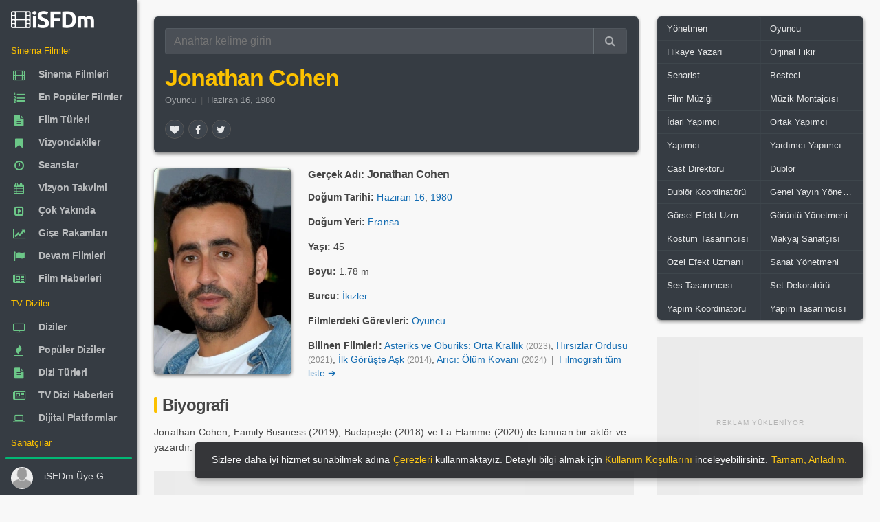

--- FILE ---
content_type: text/html; charset=utf-8
request_url: https://www.isfdm.com/sanatci/sn00016720/
body_size: 25441
content:
<!DOCTYPE html>
<html lang="tr">
<head>
<meta http-equiv="Content-Type" content="text/HTML; charset=utf-8" />
<meta http-equiv="X-UA-Compatible" content="IE=edge,chrome=1">
<meta name="viewport" content="width=device-width, initial-scale=1.0, maximum-scale=5.0" />
<link rel="shortcut icon" href="/favicon.ico" type="image/x-icon" />
<link rel="shortcut icon" href="/favicon.ico" />
<meta name="language" content="tr" />
<meta name="distribution" content="Global" />
<meta name="rating" content="General" />
<meta name="copyright" content="iSFDm - internet Sinema Film Dizi merkezi" />
<meta name="author" content="iSFDm" />
<meta name="country" content="Turkey" />
<meta name="google-site-verification" content="iTMQw1dS7j_aZ1OXuIE7YW8sVRd5cKtNZCRGfEOIFk8" />
<meta property="fb:profile_id" content="101838424881012" />
<link rel="preconnect" href="https://www.isfdm.com" />
<link rel="dns-prefetch" href="https://www.isfdm.com" />
<link rel="stylesheet" href="/libs/owl.carousel/dist/assets/owl.carousel.min.css?ver=101" media="print" onload="this.media='all'">
<link rel="stylesheet" href="/libs/owl.carousel/dist/assets/owl.theme.min.css?ver=101" media="print" onload="this.media='all'">
<link rel="preload" as="script" href="/libs/owl.carousel/dist/owl.carousel.min.js">
<meta name="robots" content="ALL" />
<title>Jonathan Cohen - iSFDm</title>
<meta name="description" content="Jonathan Cohen kimdir? Oyuncu, Jonathan Cohen Family Business 2019 Budapeşte 2018 ve La Flamme 2020 ile tanınan bir aktör ve yazardır... Jonathan Cohen filmleri oyunculuğu, yönetmenler, senaristler, besteciler, yapımcıların biyografisi iSFDm.com&#039;da! internet sinema film dizi data merkezi, veri tabanı, Sanatçılar, iSFDm, internet Sinema, TV Dizi filmleri data merkezi, isfdm.com" />
<meta name="title" content="Jonathan Cohen - iSFDm, Sanatçılar, internet Sinema, TV Dizi filmleri data merkezi, film veri tabanı, iSFDm.com" />
<meta property="og:site_name" content="iSFDm" />
<meta property="og:title" content="Jonathan Cohen - iSFDm, Sanatçılar, internet Sinema, TV Dizi filmleri data merkezi, film veri tabanı, iSFDm.com" />
<meta property="og:description" content="Jonathan Cohen kimdir? Oyuncu, Jonathan Cohen Family Business 2019 Budapeşte 2018 ve La Flamme 2020 ile tanınan bir aktör ve yazardır... Jonathan Cohen filmleri oyunculuğu, yönetmenler, senaristler, besteciler, yapımcıların biyografisi iSFDm.com&#039;da! internet sinema film dizi data merkezi, veri tabanı, Sanatçılar, iSFDm, internet Sinema, TV Dizi filmleri data merkezi, isfdm.com" />
<meta property="og:type" content="website" />
<meta property="og:url" content="https://www.isfdm.com/sanatci/sn00016720/" />
<meta property="og:image:type" content="image/jpg" />
<meta property="og:image" content="https://www.isfdm.com/uploads/2021/09/performers/jonathan-cohen-00ac8e-296-440.webp" />
<meta property="og:image:secure_url" content="https://www.isfdm.com/uploads/2021/09/performers/jonathan-cohen-00ac8e-296-440.webp" />
<meta name="twitter:card" content="summary" />
<meta name="twitter:site" content="@isfdmcom" />
<meta name="twitter:domain" content="isfdmcom" />
<meta name="twitter:creator" content="@isfdmcom" />
<meta name="twitter:title" content="Jonathan Cohen - iSFDm, Sanatçılar, internet Sinema, TV Dizi filmleri data merkezi, film veri tabanı, iSFDm.com" />
<meta name="twitter:description" content="Jonathan Cohen kimdir? Oyuncu, Jonathan Cohen Family Business 2019 Budapeşte 2018 ve La Flamme 2020 ile tanınan bir aktör ve yazardır... Jonathan Cohen filmleri oyunculuğu, yönetmenler, senaristler, besteciler, yapımcıların biyografisi iSFDm.com&#039;da! internet sinema film dizi data merkezi, veri tabanı, Sanatçılar, iSFDm, internet Sinema, TV Dizi filmleri data merkezi, isfdm.com" />
<meta name="twitter:url" content="https://www.isfdm.com/sanatci/sn00016720/" />
<meta name="twitter:image:src" content="https://www.isfdm.com/uploads/2021/09/performers/jonathan-cohen-00ac8e-296-440.webp" />
<link rel="amphtml" href="https://www.isfdm.com/amp/sanatci/sn00016720/">
<link rel="canonical" href="https://www.isfdm.com/sanatci/sn00016720/">
<link as="image" rel="preload" href="https://www.isfdm.com/uploads/2021/09/performers/jonathan-cohen-00ac8e-148-220.webp" />
<script type="application/ld+json">{"@context": "https://schema.org","@type": "Person","url": "https://www.isfdm.com/sanatci/sn00016720/","name": "Jonathan Cohen filmleri oyunculuğu biyografisi iSFDm.com","image": ["https://www.isfdm.com/uploads/2021/09/performers/jonathan-cohen-00ac8e-74-110.webp","https://www.isfdm.com/uploads/2021/09/performers/jonathan-cohen-00ac8e-148-220.webp","https://www.isfdm.com/uploads/2021/09/performers/jonathan-cohen-00ac8e-296-440.webp"],"birthDate": "1980-06-16","birthPlace": "Fransa","height": "1.78 m","description": "Jonathan Cohen Family Business 2019 Budapeşte 2018 ve La Flamme 2020 ile tanınan bir aktör ve yazardır "}</script>
<link rel="preload" as="font" href="/inc/css/font/13b1eab6.ttf" crossorigin>
<link rel="stylesheet" href="/inc/css/FontAwesome.css?ver=106" media="print" onload="this.media='all'">
<style>html{font-size:16px;-webkit-tap-highlight-color:transparent;-webkit-text-size-adjust:100%;box-sizing:border-box;-ms-overflow-style:scrollbar;font-family:sans-serif;height:100%}body{font-family:sans-serif;-webkit-font-smoothing:antialiased;font-size:.85rem;margin:0;color:rgba(0,0,0,.87);line-height:1.5;background-color:#f8f8f8;height:auto;min-height:100%;position:relative;scrollbar-width:thin}::-webkit-scrollbar{width:10px;height:10px}::-webkit-scrollbar-button{background:#ccc;height:0}::-webkit-scrollbar-track-piece{background:#e8e8e8}::-webkit-scrollbar-thumb{background:#ccc;border-radius:4px}*,:after,:before{box-sizing:inherit}*,::after,::before{-webkit-box-sizing:inherit;box-sizing:inherit}:focus{outline:0}[role=button],a,area,button,input,label,select,summary,textarea{-ms-touch-action:manipulation;touch-action:manipulation}figure{display:block}template{display:none}a{background-color:transparent}a:active,a:hover{outline-width:0}b,strong{font-weight:inherit;font-weight:bolder}h1{font-size:2em;margin:.67em 0}img{border-style:none}figure{margin:1em 40px}button,input,textarea{font:inherit}button,input{overflow:visible}button{text-transform:none;cursor:pointer}button{appearance:button}textarea{overflow:auto}.center-block{margin:0 auto}:root:not(#a):not(#a):not(#a) .y:focus{outline:0}.h1,.h2,.h3,.h4,.h5,.h6,h1,h2,h3,h4,h5,h6{line-height:1.1;color:inherit}h1,h2,h4,h5,h6{margin-top:0;margin-bottom:.5rem}p,ul{margin-top:0;margin-bottom:1rem}a{color:#0275d8}a:focus,a:hover{color:#014c8c;text-decoration:underline}a:focus{outline:5px auto -webkit-focus-ring-color;outline-offset:-2px}a:not([href]):not([tabindex]),a:not([href]):not([tabindex]):focus,a:not([href]):not([tabindex]):hover{color:inherit;text-decoration:none}a:not([href]):not([tabindex]):focus{outline:0}a:not([href]):not([tabindex]){color:inherit;text-decoration:none}.modal-open{overflow:hidden}figure{margin:0 0 1rem}img{vertical-align:middle}a,button,input,label,textarea{touch-action:manipulation}table{border-collapse:collapse;background-color:transparent}th{text-align:left}label{display:inline-block;margin-bottom:.5rem}button:focus{outline:5px auto -webkit-focus-ring-color}button,input,textarea{margin:0;line-height:inherit;border-radius:0}textarea{resize:vertical}.z,h1,h2,h4,h5,h6{margin-bottom:.5rem;font-family:inherit;font-weight:500;line-height:1.1;color:inherit}button,input,select,textarea{margin:0;line-height:inherit;border-radius:0;font:inherit}button,input,select{overflow:visible}.form-control{display:block;width:100%;padding:.5rem .75rem;font-size:1rem;line-height:1.25;color:#55595c;background-color:#fff;background-image:none;-webkit-background-clip:padding-box;background-clip:padding-box;border:1px solid rgba(0,0,0,.15);border-radius:.25rem}.input-group{position:relative;width:100%;display:table;border-collapse:separate}.input-group .form-control:not(:last-child),.input-group-addon:not(:last-child),.input-group-btn:not(:first-child)>.btn-group:not(:last-child)>.btn,.input-group-btn:not(:first-child)>.btn:not(:last-child):not(.dropdown-toggle),.input-group-btn:not(:last-child)>.btn,.input-group-btn:not(:last-child)>.btn-group>.btn,.input-group-btn:not(:last-child)>.dropdown-toggle{border-bottom-right-radius:0;border-top-right-radius:0}.input-group-btn:not(:first-child)>.btn{border-bottom-left-radius:0;border-top-left-radius:0}.input-group .form-control,.input-group-addon,.input-group-btn{display:table-cell}.input-group .form-control{position:relative;z-index:2;float:left;width:100%;margin-bottom:0}.input-group-btn{position:relative;font-size:0;white-space:nowrap}.input-group-addon,.input-group-btn{width:1%;white-space:nowrap;vertical-align:middle}.input-group-btn:not(:first-child)>.btn,.input-group-btn:not(:first-child)>.btn-group{z-index:2;margin-left:-1px}.input-group-btn>.btn{position:relative}.btn{display:inline-block;font-weight:400;line-height:1.25;text-align:center;white-space:nowrap;vertical-align:middle;cursor:pointer;-webkit-user-select:none;-moz-user-select:none;-ms-user-select:none;user-select:none;border:1px solid transparent;padding:.5rem 1rem;font-size:1rem;border-radius:.25rem}.btn-group-sm>.btn,.btn-sm{padding:.25rem .5rem;font-size:.875rem;border-radius:.2rem}.blur{-webkit-filter:blur(3px);-moz-filter:blur(3px);-o-filter:blur(3px);-ms-filter:blur(3px);filter:blur(3px)}.w{width:180px}.form-group{margin-bottom:1rem}fieldset{min-width:0;padding:0;margin:0;border:0}.regular-radio{display:none}.regular-checkbox{display:none}[type=checkbox],[type=radio]{-webkit-box-sizing:border-box;box-sizing:border-box;padding:0}.regular-radio{display:none}.regular-radio+label{-webkit-appearance:none;background-color:#fafafa;border:1px solid #cacece;box-shadow:0 1px 2px rgba(0,0,0,.05),inset 0 -15px 10px -12px rgba(0,0,0,.05);padding:9px;border-radius:50px;display:inline-block;position:relative;cursor:pointer}.regular-radio:checked+label:after{content:' ';width:12px;height:12px;border-radius:50px;position:absolute;top:3px;background:#99a1a7;box-shadow:inset 0 0 10px rgba(0,0,0,.3);text-shadow:0;left:3px;font-size:32px}.regular-radio:checked+label{background-color:#e9ecee;color:#99a1a7;border:1px solid #adb8c0;box-shadow:0 1px 2px rgba(0,0,0,.05),inset 0 -15px 10px -12px rgba(0,0,0,.05),inset 15px 10px -12px rgba(255,255,255,.1),inset 0 0 10px rgba(0,0,0,.1)}.regular-radio+label:active,.regular-radio:checked+label:active{box-shadow:0 1px 2px rgba(0,0,0,.05),inset 0 1px 3px rgba(0,0,0,.1)}.big-radio+label{padding:16px}.big-radio:checked+label:after{width:24px;height:24px;left:4px;top:4px}.regular-checkbox+label{background-color:#fafafa;border:1px solid #cacece;box-shadow:0 1px 2px rgba(0,0,0,.05),inset 0 -15px 10px -12px rgba(0,0,0,.05);padding:9px;border-radius:3px;display:inline-block;position:relative;cursor:pointer}.regular-checkbox+label:active,.regular-checkbox:checked+label:active{box-shadow:0 1px 2px rgba(0,0,0,.05),inset 0 1px 3px rgba(0,0,0,.1)}.regular-checkbox:checked+label{background-color:#e9ecee;border:1px solid #adb8c0;box-shadow:0 1px 2px rgba(0,0,0,.05),inset 0 -15px 10px -12px rgba(0,0,0,.05),inset 15px 10px -12px rgba(255,255,255,.1);color:#99a1a7}.regular-checkbox:checked+label:after{content:'\2714';font-size:14px;position:absolute;top:0;left:3px;color:#99a1a7}.big-checkbox+label{padding:18px}.big-checkbox:checked+label:after{font-size:28px;left:6px}.help-block{color:#f77a99;font-size:12px}.list-unstyle{padding:5px 0 0 0}.list-unstyled{padding-left:0;list-style:none}.select2{overflow:hidden;height:auto;position:relative;display:block}.select2:after{content:"\f0dc";font-family:FontAwesome;color:#757575;padding:11px 21px;position:absolute;right:0;top:0;background:0 0;z-index:1;text-align:center;width:25px;height:100%;font-size:13px;pointer-events:none;box-sizing:border-box;pointer-events:none}select.form-control:not([size]):not([multiple]){height:2.5rem}.list-unstyle li:before{content:"»";color:#6cc788;padding-right:6px}select.dataDetail{-webkit-border-radius:3px;-moz-border-radius:3px;border-radius:3px;position:relative;display:block;width:100%;border:1px solid #55595c;cursor:pointer;-moz-appearance:none;-webkit-appearance:none;-ms-appearance:none;-o-appearance:none;color:#565656;transition:all .5s ease;-webkit-transition:all .5s ease;-ms-transition:all .5s ease;-o-transition:all .5s ease;font-weight:400;transition:all .5s ease;-webkit-transition:all .5s ease;-ms-transition:all .5s ease;-o-transition:all .5s ease}option{color:#222}[type=reset],[type=submit],button,html [type=button]{-webkit-appearance:button}.fade{opacity:0;-webkit-transition:opacity .15s linear;-o-transition:opacity .15s linear;transition:opacity .15s linear}.w-100{width:100%}dl,ol,ul{margin-top:0;margin-bottom:1rem}.navbar-brand{float:left;padding-top:.25rem;padding-bottom:.25rem;margin-right:1rem;font-size:1.25rem}.navbar-nav .nav-link{display:block;padding-top:.425rem;padding-bottom:.425rem}.navbar-nav .nav-item+.nav-item{margin-left:1rem}article,aside,details,figcaption,figure,footer,header,main,menu,nav,section,summary{display:block}.col-lg-1,.col-lg-10,.col-lg-11,.col-lg-12,.col-lg-2,.col-lg-3,.col-lg-4,.col-lg-5,.col-lg-6,.col-lg-7,.col-lg-8,.col-lg-9,.col-md-1,.col-md-10,.col-md-11,.col-md-12,.col-md-2,.col-md-3,.col-md-4,.col-md-5,.col-md-6,.col-md-7,.col-md-8,.col-md-9,.col-sm-1,.col-sm-10,.col-sm-11,.col-sm-12,.col-sm-2,.col-sm-3,.col-sm-4,.col-sm-5,.col-sm-6,.col-sm-7,.col-sm-8,.col-sm-9,.col-xl-1,.col-xl-10,.col-xl-11,.col-xl-12,.col-xl-2,.col-xl-3,.col-xl-4,.col-xl-5,.col-xl-6,.col-xl-7,.col-xl-8,.col-xl-9,.col-xs-1,.col-xs-10,.col-xs-11,.col-xs-12,.col-xs-2,.col-xs-3,.col-xs-4,.col-xs-5,.col-xs-6,.col-xs-7,.col-xs-8,.col-xs-9{position:relative;min-height:1px;padding-right:15px;padding-left:15px}.col-xs-12{float:left;width:100%}.row::after{content:"";display:table;clear:both}.line-height-20{line-height:20px}.m-x-auto{margin-right:auto;margin-left:auto}.table{width:100%;max-width:100%;margin-bottom:1rem}.table-bordered{border-collapse:collapse;background-color:transparent}.table>thead>tr>th{padding:10px 16px;border-color:rgba(120,130,140,.065)}.table-bordered thead td,.table-bordered thead th{border-bottom-width:0}.table thead th{vertical-align:bottom;border-bottom:2px solid #eceeef}.table td,.table th{padding:8px;vertical-align:middle;border-top:1px solid #eceeef}.table-bordered td,.table-bordered th{border:1px solid #eceeef}th{text-align:left}.table td.no-padding{padding:0}.table-striped tbody tr:nth-of-type(odd){background-color:rgba(0,0,0,.05)}.table-striped>tbody>tr:nth-child(odd){background-color:rgba(0,0,0,.030);background-clip:padding-box}.table>tbody>tr>td,.table>tbody>tr>th,.table>tfoot>tr>td,.table>tfoot>tr>th{font-size:.96em;padding-left:8px;padding-right:8px;border-color:rgba(120,130,140,.045)}.clearfix:after,.clearfix:before{display:table;content:" "}.clearfix:after{clear:both}.hide-scroll::-webkit-scrollbar{width:0}.no-radius{border-radius:0!important}.popover{position:absolute;top:0;left:0;z-index:1060;display:block;max-width:276px;padding:1px;font-style:normal;font-weight:400;letter-spacing:normal;line-break:auto;line-height:1.5;text-align:left;text-align:start;text-decoration:none;text-shadow:none;text-transform:none;white-space:normal;word-break:normal;word-spacing:normal;font-size:.875rem;word-wrap:break-word;background-color:#fff;-webkit-background-clip:padding-box;background-clip:padding-box;border:1px solid rgba(0,0,0,.2);border-radius:.3rem}.popover{top:0!important;font-size:12px;max-width:220px;color:rgba(0,0,0,.87)}.popover.bs-tether-element-attached-bottom,.popover.popover-top{margin-top:-10px}.popover-arrow{border-width:11px}.popover-title{padding:8px 14px;margin:0;font-size:1rem;background-color:#f7f7f7;border-bottom:1px solid #ebebeb;border-radius:.2375rem .2375rem 0 0}.popover-content{padding:9px 14px}.popover.bs-tether-element-attached-bottom .popover-arrow,.popover.popover-top .popover-arrow{bottom:-11px;left:50%;margin-left:-11px;border-top-color:rgba(0,0,0,.25);border-bottom-width:0}.popover-arrow,.popover-arrow::after{position:absolute;display:block;width:0;height:0;border-color:transparent;border-style:solid}.popover-arrow::after{content:"";border-width:10px}.popover.bs-tether-element-attached-bottom .popover-arrow::after,.popover.popover-top .popover-arrow::after{bottom:1px;margin-left:-10px;content:"";border-top-color:#fff;border-bottom-width:0}.popover.bs-tether-element-attached-left .popover-arrow,.popover.popover-right .popover-arrow{top:50%;left:-11px;margin-top:-11px;border-right-color:rgba(0,0,0,.25);border-left-width:0}.popover.bs-tether-element-attached-left,.popover.popover-right{margin-left:10px}.popover.bs-tether-element-attached-left .popover-arrow::after,.popover.popover-right .popover-arrow::after{bottom:-10px;left:1px;content:"";border-right-color:#fff;border-left-width:0}.mark,mark{padding:.2em;background-color:#fcf8e3}.dataTable{border-radius:6px}.gladsw1{background-color:rgba(0,0,0,.030);position:relative}.gladsw1:before{position:absolute;width:30px;left:50%;margin-left:-15px;margin-top:-10px;top:50%;height:20px;line-height:20px;color:#ccc;font-size:11px}.ad-loading-text{font-size:10px;text-transform:uppercase;text-align:center;color:#8c8c8c;letter-spacing:1px;margin:0;padding:0;font-family:Arial,sans-serif;font-weight:400;line-height:1;display:inline-block;-webkit-font-smoothing:antialiased;-moz-osx-font-smoothing:grayscale}div.contain>div.btn-groups>a.btn>i.fa,div.inline>div.inline>a.btn>i.fa{font-weight:400}body{font-family:"Helvetica Neue",Helvetica,sans-serif;letter-spacing:.002345em}.display-1,.display-2,.display-3,.display-4,.h1,.h2,.h3,.h4,.h5,.h6,.navbar-brand,h1,h2,h3,h4,h5,h6{font-family:sans-serif;letter-spacing:-.032345em;font-weight:700}.ubuntu{font-family:"Helvetica Neue",Helvetica,sans-serif;letter-spacing:.002345em}.read{font-family:sans-serif;letter-spacing:.012345em}.read-h{font-family:"Helvetica Neue",Helvetica,sans-serif;letter-spacing:.002345em}.read-l{font-family:"Helvetica Neue",Helvetica,sans-serif;letter-spacing:.002345em}.nav a .nav-text{font-weight:600;letter-spacing:-.012345em}.btn{font-weight:500}a{color:inherit;text-decoration:none;cursor:pointer;outline:0}a:hover,a:focus{color:inherit;text-decoration:none}a.my{color:#136CB2}a.my:hover,a.my:focus{text-decoration:underline}a.my:visited{color:#136CB2;text-decoration:none}.expan a{color:#136CB2}.expan a:hover,.expan a:focus{text-decoration:underline}.expan a:visited{color:#136CB2;text-decoration:none}.expan_bio a{color:#136CB2}.expan_bio a:hover,.expan_bio a:focus{text-decoration:underline}.expan_bio a:visited{color:#136CB2;text-decoration:none}a.bb:hover,a.bb:focus{color:rgba(0,0,0,.87);;text-decoration:none}a.under:hover,a.under:focus{text-decoration:underline}.h1,h1{font-size:2.5rem}.h2,h2{font-size:2rem}.h3,h3{font-size:1.75rem}.h4,h4{font-size:1.6em}.h5,h5{font-size:1.1rem}.h6,h6{font-size:1rem}small{font-size:80%;font-weight:400}.btn.bb{padding:.25rem .65rem;height:auto;line-height:1.3}.gh{margin:.5em;color:#6b6b6b}.gh-w{margin:.5em;color:rgba(255,255,255,.87)}.gh1{margin:.1em}.gh2{margin:.2em}.gh2-r0{margin:.2em 0 .2em .2em}.gh2-l0{margin:.2em .2em .2em 0}.gh3{margin:.3em}.w100{width:100%;height:auto}button{color:inherit}pre{color:inherit;background-color:#f8f8f8;border-color:rgba(120,130,140,.13)}pre{display:block;padding:9.5px;margin:10px 0 10px;font-size:10pt;font-family:Helvetica,sans-serif;line-height:1.42857143;color:#c7254e;word-break:break-word;word-wrap:break-word;background-color:#f9f2f4;border:1px solid #f7b7c9;border-radius:6px;white-space:pre-wrap;white-space:-moz-pre-wrap;white-space:-pre-wrap;white-space:-o-pre-wrap}pre.info{display:block;padding:9.5px;margin:10px 0 10px;font-size:10pt;font-family:Helvetica,sans-serif;line-height:1.42857143;color:#337ab7;word-break:break-word;word-wrap:break-word;background-color:#eef9fd;border:1px solid #a8dbea;border-radius:6px;white-space:pre-wrap;white-space:-moz-pre-wrap;white-space:-pre-wrap;white-space:-o-pre-wrap}code{background-color:rgba(120,130,140,.13)}blockquote{border-color:rgba(120,130,140,.13)}small{font-size:90%}sup{position:relative;top:-1em;font-size:75%}.hidden-lg-x{display:inline-block}.contain{margin-left:auto;margin-right:auto;padding-left:0;padding-right:0}.page-content{position:relative;z-index:10}.modal{position:fixed;top:0;right:0;bottom:0;left:0;z-index:1050;display:none;overflow:hidden;outline:0;-webkit-overflow-scrolling:touch}.modal .left{-webkit-transform:translate3d(-100%,0,0);transform:translate3d(-100%,0,0);-webkit-transition:-webkit-transform .4s cubic-bezier(.25,.8,.25,1);-moz-transition:-moz-transform .4s cubic-bezier(.25,.8,.25,1);-o-transition:-o-transform .4s cubic-bezier(.25,.8,.25,1);transition:transform .4s cubic-bezier(.25,.8,.25,1)}.modal .right{-webkit-transform:translate3d(100%,0,0);transform:translate3d(100%,0,0);-webkit-transition:-webkit-transform .4s cubic-bezier(.25,.8,.25,1);-moz-transition:-moz-transform .4s cubic-bezier(.25,.8,.25,1);-o-transition:-o-transform .4s cubic-bezier(.25,.8,.25,1);transition:transform .4s cubic-bezier(.25,.8,.25,1)}.modal .top{-webkit-transform:translate3d(0,-100%,0);transform:translate3d(0,-100%,0);-webkit-transition:-webkit-transform .4s cubic-bezier(.25,.8,.25,1);-moz-transition:-moz-transform .4s cubic-bezier(.25,.8,.25,1);-o-transition:-o-transform .4s cubic-bezier(.25,.8,.25,1);transition:transform .4s cubic-bezier(.25,.8,.25,1)}.modal .bottom{-webkit-transform:translate3d(0,100%,0);transform:translate3d(0,100%,0);-webkit-transition:-webkit-transform .4s cubic-bezier(.25,.8,.25,1);-moz-transition:-moz-transform .4s cubic-bezier(.25,.8,.25,1);-o-transition:-o-transform .4s cubic-bezier(.25,.8,.25,1);transition:transform .4s cubic-bezier(.25,.8,.25,1)}.modal.in .left,.modal.in .right,.modal.in .top,.modal.in .bottom{-webkit-transform:translate3d(0,0,0);transform:translate3d(0,0,0)}.modal.inactive{bottom:auto;overflow:visible}.modal-open-aside{overflow:visible}.modal>.left{position:fixed;z-index:1055;top:0;left:0;right:auto;bottom:0}.modal>.right{position:fixed;z-index:1055;top:0;left:auto;right:0;bottom:0}.modal>.top{position:fixed;z-index:1055;top:0;left:0;right:0;bottom:auto}.modal>.bottom{position:fixed;z-index:1055;top:auto;left:0;right:0;bottom:0}.modal-header,.modal-content,.modal-footer{border-color:rgba(120,130,140,.13)}.modal-content{color:rgba(0,0,0,.87)}.aside{color:rgba(0,0,0,.87)}.aside-header,.aside-header .close{color:inherit!important;background-color:transparent!important}.aside-header,.aside-footer{border-color:rgba(120,130,140,.13)!important}.aside-title{font-size:1.2rem;margin:.45rem 0}.modal-close-btn{position:absolute;top:0;right:0}.modal.animate .modal-dialog{-webkit-transform:translate(0,0);-ms-transform:translate(0,0);transform:translate(0,0)}.modal.animate .fade-right-big{-webkit-animation:fadeOutLeftBig .5s;animation:fadeOutLeftBig .5s}.modal.animate .fade-left-big{-webkit-animation:fadeOutRightBig .5s;animation:fadeOutRightBig .5s}.modal.animate .fade-up-big{-webkit-animation:fadeOutUpBig .5s;animation:fadeOutUpBig .5s}.modal.animate .fade-down-big{-webkit-animation:fadeOutDownBig .5s;animation:fadeOutDownBig .5s}.modal.animate .fade-right{-webkit-animation:fadeOutLeft .5s;animation:fadeOutLeft .5s}.modal.animate .fade-left{-webkit-animation:fadeOutRight .5s;animation:fadeOutRight .5s}.modal.animate .fade-up{-webkit-animation:fadeOutUp .5s;animation:fadeOutUp .5s}.modal.animate .fade-down{-webkit-animation:fadeOutDown .5s;animation:fadeOutDown .5s}.modal.animate .flip-x{-webkit-animation:flipOutX .5s;animation:flipOutX .5s}.modal.animate .flip-y{-webkit-animation:flipOutY .5s;animation:flipOutY .5s}.modal.animate .zoom{-webkit-animation:zoomOut .5s;animation:zoomOut .5s}.modal.animate .roll{-webkit-animation:rollOut .5s;animation:rollOut .5s}.modal.animate .bounce{-webkit-animation:bounceOut .5s;animation:bounceOut .5s}.modal.animate .rotate{-webkit-animation:rotateOut .5s;animation:rotateOut .5s}.modal.animate.in .fade-right-big{-webkit-animation:fadeInRightBig .5s;animation:fadeInRightBig .5s}.modal.animate.in .fade-left-big{-webkit-animation:fadeInLeftBig .5s;animation:fadeInLeftBig .5s}.modal.animate.in .fade-up-big{-webkit-animation:fadeInUpBig .5s;animation:fadeInUpBig .5s}.modal.animate.in .fade-down-big{-webkit-animation:fadeInDownBig .5s;animation:fadeInDownBig .5s}.modal.animate.in .fade-right{-webkit-animation:fadeInRight .5s;animation:fadeInRight .5s}.modal.animate.in .fade-left{-webkit-animation:fadeInLeft .5s;animation:fadeInLeft .5s}.modal.animate.in .fade-up{-webkit-animation:fadeInUp .5s;animation:fadeInUp .5s}.modal.animate.in .fade-down{-webkit-animation:fadeInDown .5s;animation:fadeInDown .5s}.modal.animate.in .flip-x{-webkit-animation:flipInX .5s;animation:flipInX .5s}.modal.animate.in .flip-y{-webkit-animation:flipInY .5s;animation:flipInY .5s}.modal.animate.in .zoom{-webkit-animation:zoomIn .5s;animation:zoomIn .5s}.modal.animate.in .roll{-webkit-animation:rollIn .5s;animation:rollIn .5s}.modal.animate.in .bounce{-webkit-animation:bounceIn .5s;animation:bounceIn .5s}.modal.animate.in .rotate{-webkit-animation:rotateIn .5s;animation:rotateIn .5s}.fade.in{opacity:1}.modal-backdrop.fade{opacity:0}.modal-backdrop.in{opacity:.5}.modal-backdrop{position:fixed;top:0;right:0;bottom:0;left:0;z-index:1040;background-color:#000}.fade{opacity:0;-webkit-transition:opacity .15s linear;-o-transition:opacity .15s linear;transition:opacity .15s linear}.app-aside .left{position:fixed;bottom:inherit}.app-aside{position:fixed!important;z-index:1030;float:left;height:100%}.app-content{box-shadow:none;padding:0}.app-content::after{content:"";display:table;clear:both}.app-header{position:fixed;top:0;left:0;right:0;margin:inherit;z-index:1020;max-height:57px}.app-header~.app-body{padding-top:3.5rem}.app-body-inner{padding-top:inherit!important;padding-bottom:inherit!important;position:absolute;top:0;bottom:0;overflow:auto}.app-footer{position:absolute;left:0;right:0;bottom:0;z-index:1010;margin:inherit}.app-footer:not(.hide)~.app-body{padding-bottom:3.125rem}.app-fixed{overflow:hidden}.app-fixed .app{height:100%}.app-fixed .app-content{position:relative;min-height:100%}.app-fixed .app-footer{margin-left:0}.hidden-lg-x{display:inline-block}.hidden-lg-nav{display:inline}@media (min-width :1202px){.app-aside:not(.hide)~.app-content{margin-left:12.5rem}.app-aside{opacity:1;display:block!important}.app-aside,.app-aside .scroll{width:12.5rem}.app-aside .left{position:absolute;right:0;-webkit-transform:translate3d(0,0,0);transform:translate3d(0,0,0)}.hidden-lg-x{display:none;padding-top:0}.app-header.hidden-lg-x~.app-body{padding-top:0}}@media (min-width :1202px){.hidden-lg-x{display:none;padding-top:0}.hidden-lg-nav{display:none}.app-aside{opacity:1;display:block!important}.app-aside,.app-aside .scroll{width:12.5rem}.app-aside.lg:not(.folded),.app-aside.lg:not(.folded).scroll{width:13.75rem}.app-aside.lg:not(.hide)~.app-content{margin-left:13.75rem}.app-aside.sm:not(.folded),.app-aside.sm:not(.folded).scroll{width:11.25rem}.app-aside.sm:not(.hide)~.app-content{margin-left:11.25rem}.app-aside.folded{width:4rem}.app-aside.folded:not(.hide)~.app-content{margin-left:4rem}.app-aside.folded.md{width:5rem}.app-aside.folded.md:not(.hide)~.app-content{margin-left:5rem}.app-aside:not(.hide)~.app-content{margin-left:12.5rem}.app-aside .left{position:absolute;right:0;-webkit-transform:translate3d(0,0,0);transform:translate3d(0,0,0)}.app-header.hidden-lg-x~.app-body{padding-top:0}.hide-scroll{width:auto;margin-right:-17px;overflow-y:scroll;-webkit-overflow-scrolling:touch}}@media (max-width :1201px){.app-aside .left{width:220px}.app-aside.modal{width:100%;position:fixed;z-index:1050}}.app-aside{position:fixed!important;z-index:1030;float:left;height:100%}.modal-open{overflow:hidden}.modal-open .modal{overflow-x:hidden;overflow-y:auto}.app-aside-menu-icons{font-size:27px;font-weight:500;vertical-align:-6px;color:#363c43}@media (min-width :1202px){.hide-scroll{width:auto;margin-right:-17px;overflow-y:scroll;-webkit-overflow-scrolling:touch}}.avatar{position:relative;display:inline-block;width:40px;line-height:1;border-radius:500px;white-space:nowrap;font-weight:700}.avatar img{border-radius:500px;width:100%}.avatar i{position:absolute;left:0;top:0;width:10px;height:10px;margin:1px;border-width:2px;border-style:solid;border-radius:100%}.avatar i.right{left:auto;right:0}.avatar i.bottom{left:auto;top:auto;bottom:0;right:0}.avatar i.left{top:auto;bottom:0}.avatar i.on{background-color:#6cc788}.avatar i.off{background-color:#f8f8f8}.avatar i.away{background-color:#f77a99}.avatar i.busy{background-color:#ef1960}.avatar.w-32 i{margin:0}.avatar.w-48 i{margin:2px}.avatar.w-56 i{margin:3px}.avatar.w-64 i{margin:4px}.avatar.w-96 i{margin:9px}.avatar.w-128 i{margin:14px}.w-32{width:32px;height:32px;line-height:32px;display:inline-block;text-align:center}.pull-center{position:absolute;left:50%}.v-m{vertical-align:middle}.v-t{vertical-align:top}.v-b{vertical-align:bottom}.v-c{display:-webkit-flex;display:-ms-flexbox;display:flex;align-items:center}.close{font-size:1.3rem}.img-responsive{width:100%;height:auto}.list-group-item.active>.label,.nav-pills>.active>a>.label{color:rgba(0,0,0,.87)}.text-center{text-align:center}.text-left{text-align:left}.text-right{text-align:right}.pull-left{float:left}.pull-right{float:right}.navside{border:inherit}.navside ul{padding-left:0;padding-right:0;list-style:none}.navside [flex],.navside [data-flex]{overflow:auto}[data-flex-no-shrink],[flex-no-shrink]{flex-shrink:0}[data-layout=column],[layout=column]{-webkit-flex-direction:column;-ms-flex-direction:column;flex-direction:column}[data-layout],[layout]{box-sizing:border-box;display:-webkit-flex;display:-moz-flex;display:-ms-flexbox;display:flex}[data-flex],[flex]{box-sizing:border-box;-webkit-flex:1;-ms-flex:1;flex:1}.navside .nav{border:inherit}.navside .nav li{border:inherit;position:relative}.navside .nav li li a{line-height:2rem;padding-left:3.5rem}.navside .nav li li a .nav-text{padding:.4375rem 0}.navside .nav li li li a{padding-left:4.5rem}.navside .nav li li li li a{padding-left:5.5rem}.navside .nav li a{display:block;padding:0 1rem;line-height:2.25rem;position:relative}.navside .nav li a::after{content:"";display:table;clear:both}.navside .nav li a:hover,.navside .nav li a:focus{background-color:rgba(255,255,255,.065)}.navside .nav li.active{background-color:rgba(255,255,255,.065)}.navside .nav li.active>a{background-color:transparent}.navside .nav li.active>a .nav-caret i{-webkit-transform:rotate(180deg);-ms-transform:rotate(180deg);transform:rotate(180deg)}.navside .nav-header{padding:0 1rem;line-height:2.25rem}.navside .nav-header:hover,.navside .nav-header:focus{background-color:transparent}.navside .nav-header:after{display:none}.navside .navbar-brand{float:none;margin-right:0}.nav-fold{padding:.75rem 1rem}.dropdown,.dropup{position:relative}.dropup .dropdown-menu{-webkit-transform-origin:bottom left;-moz-transform-origin:bottom left;-ms-transform-origin:bottom left;transform-origin:bottom left}.dropup .dropdown-menu,.navbar-fixed-bottom .dropdown .dropdown-menu{top:auto;bottom:100%;margin-bottom:2px}.dropdown-menu{position:absolute;top:100%;left:0;z-index:1000;display:none;float:left;min-width:160px;padding:5px 0;margin:2px 0 0;font-size:1rem;color:#373a3c;text-align:left;list-style:none;background-color:#fff;-webkit-background-clip:padding-box;background-clip:padding-box;border:1px solid rgba(0,0,0,.15);border-radius:.25rem}.dropdown-item{display:block;width:100%;padding:3px 20px;clear:both;font-weight:400;color:#373a3c;text-align:inherit;white-space:nowrap;background:0 0;border:0}.dropdown-item,.dropdown-item.active{color:inherit}.dropdown-item:hover,.dropdown-item:focus,.dropdown-item.active:hover,.dropdown-item.active:focus{color:inherit;background-color:rgba(0,0,0,.065)}.dropdown-menu-scale{display:block;opacity:0;-webkit-transform:scale(.8);-ms-transform:scale(.8);transform:scale(.8);-webkit-transition:all 250ms cubic-bezier(.24,.22,.015,1.56);transition:all 250ms cubic-bezier(.24,.22,.015,1.56);-webkit-backface-visibility:hidden;-moz-backface-visibility:hidden;backface-visibility:hidden;pointer-events:none}.open>.dropdown-menu-scale{opacity:1;-webkit-transform:scale(1);-ms-transform:scale(1);transform:scale(1);pointer-events:auto;display:block!important}.dropdown-menu{font-size:.875rem;color:rgba(0,0,0,.87);border-radius:3px;border:1px solid rgba(0,0,0,.1);-webkit-transform-origin:top left;-moz-transform-origin:top left;-ms-transform-origin:top left;transform-origin:top left}.dropdown-divider{height:1px;margin:.5rem 0;overflow:hidden;background-color:rgba(120,130,140,.13)}.nav-text{display:block;line-height:1.225rem;font-size:.90rem;padding:.5625rem 0}.nav>li>a .nav-text{display:inherit}.nav-text span,.nav-text small{display:block}.navside .nav-text{opacity:.75}.navside a:hover>.nav-text,.navside a:focus>.nav-text,.navside .active>a>.nav-text{opacity:1}.nav{border:inherit;padding-left:0;margin-bottom:0;list-style:none}.navbar{border:0;padding:0 1rem;flex-shrink:0;min-height:3.5rem}.navbar{position:relative}.navbar::after{content:"";display:table;clear:both}.navbar-nav .nav-item{float:left}.nav-item{border:inherit}.navbar-brand,.navbar-item,.navbar-nav>.nav-item>.nav-link,.navbar-nav>.nav-link{padding:0;line-height:3.5rem;white-space:nowrap}.navbar-nav .nav-link{display:block;padding-top:.425rem;padding-bottom:.425rem}.nav-link{border:inherit;position:relative;text-align:center}a.nav-link-account{width:30px}a.nav-link-menu{width:65px}.t-logo{position:relative;width:auto;top:0;left:0}.navbar .up{margin:0 -.6em}.navbar-item{margin-right:1rem;margin-bottom:0}.navbar-nav>.nav-link,.navbar-nav>.nav-item>.nav-link,.navbar-item,.navbar-brand{padding:0;line-height:3.5rem;white-space:nowrap}.navbar-brand{padding:0;font-size:20px;font-weight:700}.navbar-brand:hover{text-decoration:none}.navbar-brand img,.navbar-brand svg{position:relative;max-height:24px;top:16px;display:inline-block;vertical-align:top}.navbar-brand>span{display:inline-block;line-height:.8;margin-left:1px;position:absolute;top:22px;left:37px}.navbar-brand.md img,.navbar-brand.md svg{max-height:25px;top:16px}.pull-center .navbar-brand{margin-left:-50%;float:left}.col-0{clear:left}.row.no-gutter{margin-left:0;margin-right:0}.row.no-gutter [class*="col-"]{padding-left:0;padding-right:0}.row{margin-left:-12px;margin-right:-12px}.row [class*="col-"]{padding-left:12px;padding-right:12px}.row [class*="colgrid-"]{padding-bottom:24px}.row-lg{margin-left:-20px;margin-right:-20px}.row-lg [class*="col-"]{padding-left:20px;padding-right:20px}.row-md{margin-left:-16px;margin-right:-16px}.row-md [class*="col-"]{padding-left:16px;padding-right:16px}.row-sm{margin-left:-8px;margin-right:-8px}.row-sm [class*="col-"]{padding-left:8px;padding-right:8px}.row-xs{margin-left:-4px;margin-right:-4px}.row-xs [class*="col-"]{padding-left:4px;padding-right:4px}.list-group{border-radius:6px;background:#fff}.list-group.no-radius .list-group-item{border-radius:0}.list-group.no-borders .list-group-item{border:0}.list-group.no-border .list-group-item{border-width:1px 0}.list-group.no-border .list-group-item{border-width:1px 0}.list-group.no-border .list-group-item:first-child{border-top-width:0}.list-group.no-border .list-group-item:last-child{border-bottom-width:0}.list-group.no-bg .list-group-item{background-color:transparent}.list-group.list-group-gap{background:transparent}.list-group-item{position:relative;display:block;padding:.75rem 1.25rem;margin-bottom:-1px;background-color:#fff;border:1px solid #ddd}.list-group-item:first-child{border-top-color:rgba(120,130,140,.13)}.list-group-item:first-child{border-top-right-radius:.25rem;border-top-left-radius:.25rem}.list-group-item{border-color:rgba(120,130,140,.065);background:transparent;padding:12px 16px;background-clip:padding-box}.list-group-item.media{margin-top:0}.list-group-item.active,.list-group-item.active:hover,.list-group-item.active:focus{color:inherit;background-color:rgba(0,0,0,.065);border-color:rgba(120,130,140,.065);border-bottom-color:rgba(120,130,140,.065)}.list-group-item.active a,.list-group-item.active:hover a,.list-group-item.active:focus a{color:inherit}.list-group-item:first-child{border-top-color:rgba(120,130,140,.13)}.list-group-item:last-child{border-bottom-color:rgba(120,130,140,.13)}.list-group-alt .list-group-item:nth-child(2n+2){background-color:rgba(0,0,0,.065)}.list-group-alt .list-group-item.active:nth-child(2n+2){background-color:rgba(0,0,0,.065)}.list-group-lg .list-group-item{padding:16px 24px}.list-group-md .list-group-item{padding-top:16px;padding-bottom:16px}.list-group-sm .list-group-item{padding:10px 12px}.list-group-gap .list-group-item{margin-bottom:5px;border-radius:3px}.list-group-gap .list-group-item:first-child{border-top-color:rgba(120,130,140,.065)}.list-group-gap .list-group-item:last-child{border-bottom-color:rgba(120,130,140,.065)}a.list-group-item{color:inherit}a.list-group-item:hover,a.list-group-item:focus,a.list-group-item.hover{color:inherit;background-color:rgba(0,0,0,.065)}.navbar .nav-text{line-height:1;vertical-align:middle;display:inline-block;padding:0}.navbar .nav-text span.text-xs{margin-top:.25rem}.nav-icon{float:left;line-height:inherit;margin-right:1rem;top:0;min-width:1.5rem;text-align:center}.nav-icon i{position:relative;font-size:16px;line-height:30px}.nav-icon i svg,.nav-icon i img{display:none;position:absolute;left:0;top:0;width:100%;height:100%}.navbar .nav-icon{margin-right:.5rem}.nav-label{float:right;margin-left:1rem;margin-right:.4rem;font-style:normal;z-index:1;margin-top:-2px}.navbar .nav-label{margin-left:.5rem}.label{display:inline-block;padding:.4em .5em .5em .5em;font-size:75%;line-height:1;text-align:center;white-space:nowrap;vertical-align:baseline;font-weight:700;background-color:rgba(120,130,140,.6);color:#fff;border-radius:.2rem}.nav-caret{float:right;margin-left:1rem;opacity:.45}.nav-caret i{-webkit-transition:transform .3s ease-in-out;transition:transform .3s ease-in-out}.navbar .nav-caret{margin-left:.5rem}.nav-sub{max-height:0;overflow:hidden;-webkit-transition:max-height .4s ease 0;transition:max-height .4s ease 0}.active>.nav-sub{max-height:50rem}@media (min-width :992px){.folded,.folded .scroll{width:4rem}.folded.md,.folded.md .scroll{width:5rem}.folded .hidden-folded{display:none}.folded .nav li ul{display:none}.folded .nav>li>a{text-align:center;padding-left:4px;padding-right:4px}.folded .nav>li>a .nav-caret,.folded .nav>li>a .nav-text{display:none}.folded .nav>li>a .nav-label{position:absolute;top:-6px;right:6px}.folded .nav>li>a .nav-icon{float:none;line-height:2.5rem;margin-left:0;margin-right:0;position:relative}.folded.show-text .nav>li>a .nav-text{display:block;margin-top:-18px;font-size:.85em}.folded .navbar{text-align:center;padding-left:4px;padding-right:4px}.folded .navbar-brand{float:none;margin:0}.folded .nav-stacked .nav{margin:0 12px}.folded .nav-fold{padding:8px 16px}.folded .nav-fold .pull-left{float:none!important;margin:0}.folded .nav-fold .pull-left img{width:100%;height:auto}.folded.nav-expand{-webkit-transition:width .4s cubic-bezier(.25,.8,.25,1);transition:width .4s cubic-bezier(.25,.8,.25,1);-webkit-backface-visibility:hidden;-moz-backface-visibility:hidden;backface-visibility:hidden;overflow-x:hidden;overflow-y:auto;position:absolute}.folded.nav-expand:hover,.folded.nav-expand:hover .scroll,.folded.nav-expand:focus,.folded.nav-expand:focus .scroll,.folded.nav-expand.active,.folded.nav-expand.active .scroll{width:12.5rem!important}.folded.nav-expand:hover>*,.folded.nav-expand:focus>*,.folded.nav-expand.active>*{width:12.5rem}.folded.nav-expand:hover .hidden-folded,.folded.nav-expand:focus .hidden-folded,.folded.nav-expand.active .hidden-folded{display:block}.folded.nav-expand:hover .hidden-folded.inline,.folded.nav-expand:focus .hidden-folded.inline,.folded.nav-expand.active .hidden-folded.inline{display:inline-block}.folded.nav-expand:hover .nav li ul,.folded.nav-expand:focus .nav li ul,.folded.nav-expand.active .nav li ul{display:inherit}.folded.nav-expand:hover .nav>li>a,.folded.nav-expand:focus .nav>li>a,.folded.nav-expand.active .nav>li>a{text-align:left;padding-left:16px;padding-right:16px}.folded.nav-expand:hover .nav>li>a .nav-caret,.folded.nav-expand:hover .nav>li>a .nav-text,.folded.nav-expand:focus .nav>li>a .nav-caret,.folded.nav-expand:focus .nav>li>a .nav-text,.folded.nav-expand.active .nav>li>a .nav-caret,.folded.nav-expand.active .nav>li>a .nav-text{display:block}.folded.nav-expand:hover .nav>li>a .nav-text,.folded.nav-expand:focus .nav>li>a .nav-text,.folded.nav-expand.active .nav>li>a .nav-text{font-size:1em;margin:0}.folded.nav-expand:hover .nav>li>a .nav-label,.folded.nav-expand:focus .nav>li>a .nav-label,.folded.nav-expand.active .nav>li>a .nav-label{position:static}.folded.nav-expand:hover .nav>li>a .nav-icon,.folded.nav-expand:focus .nav>li>a .nav-icon,.folded.nav-expand.active .nav>li>a .nav-icon{float:left;line-height:inherit;margin-right:16px}.folded.nav-expand:hover .navbar,.folded.nav-expand:focus .navbar,.folded.nav-expand.active .navbar{text-align:left;padding-left:1rem;padding-right:1rem}.folded.nav-expand:hover .nav-stacked .nav,.folded.nav-expand:focus .nav-stacked .nav,.folded.nav-expand.active .nav-stacked .nav{margin:0 8px}.folded.nav-expand:hover .nav-stacked .nav>li>a,.folded.nav-expand:focus .nav-stacked .nav>li>a,.folded.nav-expand.active .nav-stacked .nav>li>a{padding:0 8px}.folded.nav-expand:hover .nav-fold,.folded.nav-expand:focus .nav-fold,.folded.nav-expand.active .nav-fold{padding:12px 16px}.folded.nav-expand:hover .nav-fold .pull-left,.folded.nav-expand:focus .nav-fold .pull-left,.folded.nav-expand.active .nav-fold .pull-left{float:left!important}.folded.nav-expand:hover .nav-fold .pull-left img,.folded.nav-expand:focus .nav-fold .pull-left img,.folded.nav-expand.active .nav-fold .pull-left img{height:auto}.folded.nav-expand:hover .nav-fold .pull-left img.w-40,.folded.nav-expand:focus .nav-fold .pull-left img.w-40,.folded.nav-expand.active .nav-fold .pull-left img.w-40{width:40px}.folded.nav-expand:hover .nav-fold .pull-left img.w-48,.folded.nav-expand:focus .nav-fold .pull-left img.w-48,.folded.nav-expand.active .nav-fold .pull-left img.w-48{width:48px}.nav-dropup.modal,.nav-dropup [flex],.nav-dropup .row-body,.folded.nav-dropdown.modal,.folded.nav-dropdown [flex],.folded.nav-dropdown .row-body{overflow:visible!important}.nav-dropup .nav>li:hover>ul,.nav-dropup .nav>li:focus>ul,.folded.nav-dropdown .nav>li:hover>ul,.folded.nav-dropdown .nav>li:focus>ul{display:block}.nav-dropup .nav>li>ul,.folded.nav-dropdown .nav>li>ul{display:none;overflow:visible;max-height:999px;color:rgba(255,255,255,.87);background-color:rgba(0,0,0,.87);border-radius:2px;box-shadow:0 1px 3px rgba(0,0,0,.15);position:absolute;left:100%;top:0;padding:6px 0}.nav-dropup .nav>li>ul a,.folded.nav-dropdown .nav>li>ul a{padding-left:16px!important;padding-right:16px!important;min-width:160px}.nav-dropup .nav>li>ul li.active ul,.folded.nav-dropdown .nav>li>ul li.active ul{display:block}.nav-dropup .nav>li>ul .nav-text,.folded.nav-dropdown .nav>li>ul .nav-text{padding:6px 0!important}.nav-dropup .nav>li .nav-mega,.folded.nav-dropdown .nav>li .nav-mega{width:320px}.nav-dropup .nav>li .nav-mega>li,.folded.nav-dropdown .nav>li .nav-mega>li{width:160px;float:left}.nav-dropup .nav>li .nav-mega.nav-mega-3,.folded.nav-dropdown .nav>li .nav-mega.nav-mega-3{width:480px}}.nav-border .nav>li.active:after{content:'';position:absolute;top:0;bottom:0;border-left-color:inherit;border-left-width:3px;border-left-style:solid}.nav-stacked .nav{margin:0 8px}.nav-stacked .nav>li>a{line-height:1.75rem;padding:0 .5rem;margin:2px 0}.nav-stacked .nav>li>a .nav-text{padding:.3125rem 0}.nav-stacked .nav>li li a{padding-left:3rem}.nav-stacked .nav>li li li a{padding-left:4rem}.nav-stacked .nav>li li li li a{padding-left:5rem}.nav-stacked .nav>li.active>a{color:rgba(255,255,255,.87);background-color:#02b875}.nav-stacked .nav li a{border-radius:3px}.nav-stacked .nav .nav-header{padding-left:8px;padding-right:8px}.nav-light .nav .nav-icon i svg,.nav-light .nav .nav-icon i img{display:block}.nav-center{text-align:center}.nav-center .nav-icon{display:none}.nav-center .nav-caret{position:absolute;right:10px}.nav-center .nav-label{position:absolute;padding-left:10px}.nav-center .nav a{padding-left:16px}.nav-center .nav-fold .pull-left{float:none;margin-bottom:10px;display:inline-block}.nav-active-bg .nav-link.active,.nav-active-bg .nav>li.active>a{color:rgba(0,0,0,.87);background-color:#f2f2f2}.nav-active-dark .nav-link.active,.nav-active-dark .nav>li.active>a{color:rgba(255,255,255,.87);background-color:#1c202b}.nav-active-primary .nav-link.active,.nav-active-primary .nav>li.active>a{color:rgba(255,255,255,.87);background-color:#02b875}.nav-active-light .nav-link.active,.nav-active-light .nav>li.active>a{color:rgba(0,0,0,.87);background-color:#f8f8f8}.nav-active-white .nav-link.active,.nav-active-white .nav>li.active>a{color:rgba(0,0,0,.87);background-color:#fff}.nav-active-grey .nav-link.active,.nav-active-grey .nav>li.active>a{color:rgba(255,255,255,.87);background-color:#363c43}.btn .label{position:relative;top:-1px}.btn{outline:0!important;border-width:0;padding:.4375rem 1rem;font-family:Helvetica,sans-serif}.btn:not([disabled]):hover,.btn:not([disabled]):focus,.btn:not([disabled]).active{box-shadow:inset 0 -10rem 0 rgba(158,158,158,.2)}.btn>i.pull-left,.btn>i.pull-right{line-height:1.5}.btn.rounded{padding-left:1.2em;padding-right:1.2em}.btn-lg{padding:.8125rem 1.75rem}.btn-sm{padding:.35rem .75rem}.btn-xs{padding:.1565rem .5rem;font-size:.8rem}.btn-outline{border-width:1px;background-color:transparent;box-shadow:none!important}.btn.b-primary:hover,.btn.b-primary:focus,.btn.primary:hover,.btn.primary:focus{color:rgba(255,255,255,.87)!important;background-color:#02b875}.btn.b-accent:hover,.btn.b-accent:focus,.btn.accent:hover,.btn.accent:focus{color:rgba(255,255,255,.87)!important;background-color:#a88add}.btn.b-warn:hover,.btn.b-warn:focus,.btn.warn:hover,.btn.warn:focus{color:rgba(255,255,255,.87)!important;background-color:#fcc100}.btn.b-success:hover,.btn.b-success:focus,.btn.success:hover,.btn.success:focus{color:rgba(255,255,255,.87)!important;background-color:#6cc788}.btn.b-info:hover,.btn.b-info:focus,.btn.info:hover,.btn.info:focus{color:rgba(255,255,255,.87)!important;background-color:#6887ff}.btn.b-warning:hover,.btn.b-warning:focus,.btn.warning:hover,.btn.warning:focus{color:rgba(255,255,255,.87)!important;background-color:#f77a99}.btn.b-danger:hover,.btn.b-danger:focus,.btn.danger:hover,.btn.danger:focus{color:rgba(255,255,255,.87)!important;background-color:#ef1960}.btn.b-dark:hover,.btn.b-dark:focus,.btn.dark:hover,.btn.dark:focus{color:rgba(255,255,255,.87)!important;background-color:#1c202b}.btn.b-black:hover,.btn.b-black:focus,.btn.black:hover,.btn.black:focus{color:rgba(255,255,255,.87)!important;background-color:#17171b}.btn.b-white:hover,.btn.b-white:focus{color:rgba(0,0,0,.87)!important;background-color:#fff}.btn.b-light:hover,.btn.b-light:focus{color:rgba(0,0,0,.87)!important;background-color:#f8f8f8}.btn-icon{text-align:center;padding:0!important;width:2.25rem;height:2.25rem;line-height:2.25rem;position:relative;overflow:hidden}.btn-icon i{position:absolute;top:0;width:100%;height:100%;display:block;line-height:inherit;-webkit-transition:all .3s;transition:all .3s}.btn-icon.btn-xs{width:1.5rem;height:1.5rem;line-height:1.57rem}.btn-icon.btn-sm{width:1.775rem;height:1.775rem;line-height:1.775rem}.btn-icon.btn-lg{width:3.167rem;height:3.167rem;line-height:3.167rem}.btn-icon.btn-social i:last-child{top:100%}.btn-icon.btn-social:hover i:first-child,.btn-icon.btn-social:focus i:first-child,.btn-icon.btn-social.active i:first-child{top:-100%}.btn-icon.btn-social:hover i:last-child,.btn-icon.btn-social:focus i:last-child,.btn-icon.btn-social.active i:last-child{top:0;color:#fff}.btn-icon.btn-social-colored i:first-child{color:#fff}.btn.white,.btn.btn-default{box-shadow:inset 0 0 1px rgba(0,0,0,.3)}.btn.white:not([disabled]):hover,.btn.white:not([disabled]):focus,.btn.white:not([disabled]).active,.btn.btn-default:not([disabled]):hover,.btn.btn-default:not([disabled]):focus,.btn.btn-default:not([disabled]).active{box-shadow:inset 0 -10rem 0 rgba(158,158,158,.1)}.btn-default{background-color:#fff;color:rgba(0,0,0,.87)}.btn-groups .btn{margin-bottom:.25rem}.btn-fw{min-width:7rem}.item{position:relative;margin:0 auto}.item::after{content:"";display:table;clear:both}.item .top{position:absolute;right:0;left:0;top:0;background-image:linear-gradient(to top,transparent,rgba(0,0,0,.4));background-repeat:repeat-x;border-radius:inherit;border-bottom-left-radius:0;border-bottom-right-radius:0}.item .bottom{position:absolute;right:0;left:0;bottom:0;background-image:linear-gradient(to bottom,transparent,rgba(0,0,0,.4));background-repeat:repeat-x;border-radius:inherit;border-top-left-radius:0;border-top-right-radius:0}.item .center{position:absolute;padding:0;top:50%;left:50%;margin-top:-20px;margin-left:-20px}.no-gutter .item{border-radius:0}.item-overlay{line-height:1;color:#fff;padding:8px;-webkit-transition:all .2s;transition:all .2s;position:absolute;border-radius:inherit}.play-icon{color:#fff;font-size:70px;border-radius:100%;background:0 0;border-width:0;width:70px;height:70px;overflow:hidden;padding:0;position:relative;vertical-align:middle}.play-icon-50{color:#fff;font-size:50px;border-radius:100%;background:transparent;border-width:0;width:50px;height:50px;overflow:hidden;padding:0;position:relative;vertical-align:middle}.play-icon-search{color:#fff;font-size:30px;border-radius:100%;background:transparent;border-width:0;width:30px;height:30px;overflow:hidden;padding:0;position:relative;vertical-align:middle}.play-icon-search i{width:30px;height:30px}.line-clamp-2{margin-top:0;display:-webkit-box;-webkit-line-clamp:2;-webkit-box-orient:vertical;overflow:hidden;min-height:35px;max-height:35px;height:35px;line-height:17px}.line-clamp-3{margin-top:0;display:-webkit-box;-webkit-line-clamp:3;-webkit-box-orient:vertical;overflow:hidden;min-height:50px;max-height:50px;height:50px;line-height:16px}.video-time{margin-top:0;margin-right:0;padding:3px 4px;font-weight:700;font-size:12px;background-color:#000;color:#fff;height:20px;line-height:14px;opacity:.75;filter:alpha(opacity=75);display:-moz-inline-stack;vertical-align:top;display:inline-block;position:absolute;top:2px;right:2px;z-index:9}.item-overlay.active,.item-overlay.open,.item-overlay .item:focus,.item:hover .item-overlay{opacity:1;display:block}.item-overlay.w-full{top:0;bottom:0}.item-overlay>a,.item-overlay>.btn{min-width:20px;text-align:center;display:inline-block}.item-media-height-356{height:356px;background-color:#363c43}.item-media{position:relative;display:block;padding:0;overflow:hidden;border-radius:inherit;background-color:#363c43}.item-media:after{content:'';display:block;padding-top:100%}.item-media-21by9:after{padding-top:42.857143%}.item-media-16by9:after{padding-top:56.25%}.item-media-4by3:after{padding-top:75%}.item-media-2by3:after{padding-top:150%}.item-media-3by4:after{padding-top:133.33333%}.item-media-2by1:after{padding-top:50%}.item-media-2by1 .item-media-content{max-width:50%}.item-media-2by1 .item-overlay{width:50%}.item-media-2by1 .item-overlay.top~.item-media-content{left:50%}.item-media-2by1 .item-overlay.bottom{left:auto;right:0}.item-media-1by2:after{padding-top:200%}.item-media-1by2 .item-media-content{max-height:50%}.item-media-1by2 .item-overlay{height:50%}.item-media-1by2 .item-overlay.top~.item-media-content{top:50%}.item-media iframe,.item-media-content{position:absolute;top:0;bottom:0;left:0;right:0;border:0;border-radius:inherit;background-size:cover;background-repeat:none;background-position:50% 50%;background-color:rgba(120,120,120,.2)}.item-info{position:relative;padding:10px 0 20px 0;border-radius:inherit}.item-info .bottom{bottom:100%}.item-info-overlay .item-info{position:absolute;width:100%;height:100%;top:0;padding:15px 20px;color:#fff}.item-info-overlay .item-info .item-overlay{bottom:0}.item-info-overlay .item-info .item-title{font-size:1.125rem}.item-info-overlay .item-info .item-title,.item-info-overlay .item-info .item-author{text-shadow:0 1px 2px rgba(0,0,0,.1),0 -1px 2px rgba(0,0,0,.1)}.item-info-overlay .item-overlay{z-index:1}.item-title{font-weight:600}.item-bg{position:absolute;width:100%;height:100%;overflow:hidden}.item-bg img{position:absolute;width:110%;left:50%;top:50%;margin-left:-55%;margin-top:-55%}.opacity{opacity:.5}.opacity-3{opacity:.3}.visible-list{display:none}.item-grid .item-info{min-height:50px}.item-list .item{padding:12px 10px;margin-left:-10px;margin-right:-10px;border-radius:5}.item-list .visible-list{display:block;margin-bottom:0;padding-bottom:0}.item-list-md.item-list .visible-list.vl-bottom{top:100%;transform:translateY(7px)}.item-list-by.item-list .visible-list.vl-bottom{top:100%;transform:translateY(0)}.item-list.item-list-lg .item-media{width:90px;height:90px}.item-list.item-list-lg .item-info{min-height:90px}.item-list.item-list-md .item-media{width:83px;height:124px}.item-list.item-list-md .item-info{min-height:145px}.item-list.item-list-sm .item-media{width:50px;height:74px}.item-list.item-list-sm .item-info{min-height:74px}.item-list.item-list-xs .item-media{width:40px;height:60px;margin-right:8px}.item-list.item-list-xs .item-media button{width:30px;height:30px}.item-list.item-list-xs .item-media-content{display:block}.item-list.item-list-xs .item-info{min-height:60px}.item-list.item-list-xs .center{left:30px;margin-top:-15px}.item-list.item-list-xs .item{padding:2px 10px}.item-list.item-list-xs .item:hover:before,.item-list.item-list-xs .item:focus:before,.item-list.item-list-xs .item.active:before,.item-list.item-list-xs .open .item:before{opacity:0}.item-list.item-list-xs2 .item-media{width:120px;height:70px}.item-list.item-list-xs2 .item-media button{width:30px;height:30px}.item-list.item-list-xs2 .item-media-content{display:block}.item-list.item-list-xs2 .item-info{min-height:70px}.item-list.item-list-xs2 .center{left:45px;margin-top:-15px}.item-list.item-list-xs2 .item:hover:before,.item-list.item-list-xs2 .item:focus:before,.item-list.item-list-xs2 .item.active:before,.item-list.item-list-xs2 .open .item:before{opacity:1}.item-list.item-list-by>div{float:none;width:100%}.item-list .item-media{padding-bottom:0;float:left;margin-right:15px;margin-bottom:8px;z-index:1}.item-list .item-info{padding:0;position:relative;min-height:214px}.item-list .item-info .bottom{position:initial;float:right;background:transparent;color:inherit}.item-list.item-list-sm .item-info:after{content:'';position:absolute;left:0;right:0;bottom:-16px}.item-list.item-list-xs2 .item-info:after{content:'';position:absolute;left:0;right:0;bottom:-16px}.item-list .auto_search{display:block;width:100%;height:auto}.item-list .auto_search:after{border-bottom:0}.item-list-196-110 .item-info{padding:0;position:relative;min-height:135px}.item-list .item-title{line-height:1.2}.item-list .item-meta-right{position:absolute;right:0;top:2px}.item-list .item:hover .item-meta-right,.item-list .item:focus .item-meta-right,.item-list .open~.item-meta .item-meta-right{display:none}.item-list .item-meta-right-2{position:absolute;right:0;top:2px}.item-list .item:hover .item-meta-right-2,.item-list .item:focus .item-meta-right-2,.item-list .open~.item-meta .item-meta-right-2{display:inherit}.item-list .item-info.right{width:100%;padding-bottom:20px}.item-list .item-info.right.b-30{padding-bottom:30px}.item-list .item-info.right-n{width:100%;padding-bottom:20px}.item-list-li{counter-reset:li}.item-list-li .item{padding-left:50px}.item-list-li .item-overlay{padding:3px 8px}.item-list-li .item:before{position:absolute;left:0;top:50%;margin-top:-12px;counter-increment:li;text-align:center;width:50px;display:inline-block;opacity:.6;font-size:16px;font-weight:700}.item-masonry .item{margin-bottom:24px}.item-masonry .item-media-1by2{padding-top:24px}.item-masonry.row-sm .item{margin-bottom:16px}.item-masonry.row-sm .item-media-1by2{padding-top:16px}.item-masonry.row-xs .item{margin-bottom:8px}.item-masonry.row-xs .item-media-1by2{padding-top:8px}@media (max-width :1101px){.item-masonry .item{margin-bottom:16px}.item-masonry .item-media-1by2{padding-top:16px}.item-list .item{margin-left:-8px;margin-right:-8px}}@media (max-width :992px){.item-list .item{margin-left:-8px;margin-right:-8px}}@media (max-width :767px){.item-masonry .item{margin-bottom:8px}.item-masonry .item-media-1by2{padding-top:8px}.item-masonry.row-sm .item{margin-bottom:8px}.item-masonry.row-sm .item-media-1by2{padding-top:8px}.item-masonry.row-xs .item{margin-bottom:4px}.item-masonry.row-xs .item-media-1by2{padding-top:4px}.item-list .item{margin-left:-8px;margin-right:-8px}.item-list-196-110 .item-info{min-height:112px}}@media (max-width :767px){.item-list .item{margin-left:-8px;margin-right:-8px}.item-list-196-110 .item-info{min-height:112px}}.no-radius{border-radius:0!important}.no-r-t{border-top-right-radius:0;border-top-left-radius:0}.no-r-r{border-bottom-right-radius:0;border-top-right-radius:0}.no-r-b{border-bottom-right-radius:0;border-bottom-left-radius:0}.no-r-l{border-bottom-left-radius:0;border-top-left-radius:0}.r{border-radius:6px}.r-t{border-top-right-radius:6px;border-top-left-radius:6px}.r-r{border-bottom-right-radius:6px;border-top-right-radius:6px}.r-b{border-bottom-right-radius:6px;border-bottom-left-radius:6px}.r-l{border-bottom-left-radius:6px;border-top-left-radius:6px}.r-2x{border-radius:8px}.r-3x{border-radius:10px}.r4px{border-radius:4px}.scrollable{overflow-x:hidden;overflow-y:auto;-webkit-overflow-scrolling:touch}.scrollable.hover{overflow-y:hidden}.scrollable.hover>*{margin-top:-1px}.scrollable.hover:hover,.scrollable.hover:focus,.scrollable.hover:active{overflow:visible;overflow-y:auto}.smart .scrollable{overflow-y:auto}.scroll-x,.scroll-y{overflow:hidden;-webkit-overflow-scrolling:touch}.scroll-y{overflow-y:auto}.scroll-x{overflow-x:auto}a.primary:hover{background-color:#02ab6d}a.text-primary:hover{color:#02ab6d}.text-primary,.text-primary-hover a:hover,.text-primary-hover .active>a{color:#02b875}a.warn:hover{background-color:#efb700}a.text-warn:hover{color:#efb700}.text-warn,.text-warn-hover a:hover,.text-warn-hover .active>a{color:#fcc100}a.accent:hover{background-color:#a180da}a.text-accent:hover{color:#a180da}.text-accent,.text-accent-hover a:hover,.text-accent-hover .active>a{color:#a88add}a.success:hover{background-color:#63c381}a.text-success:hover{color:#63c381}.text-success,.text-success-hover a:hover,.text-success-hover .active>a{color:#6cc788}a.info:hover{background-color:#5b7dff}a.text-info:hover{color:#5b7dff}.text-info,.text-info-hover a:hover,.text-info-hover .active>a{color:#6887ff}a.infoo:hover{background-color:#136cb2}a.text-infoo:hover{color:#136cb2}.text-infoo,.text-infoo-hover a:hover,.text-infoo-hover .active>a{color:#136cb2}a.infooo:hover{background-color:#5799ef}a.text-infooo:hover{color:#5799ef}.text-infooo,.text-infooo-hover a:hover,.text-infooo-hover .active>a{color:#5799ef}a.warnnn:hover{background-color:rgba(251,60,60,1)}a.text-warnnn:hover{color:rgba(251,60,60,1)}.text-warnnn,.text-warnnn-hover a:hover,.text-warnnn-hover .active>a{color:rgba(251,60,60,1)}a.warning:hover{background-color:#f66e90}a.text-warning:hover{color:#f66e90}.text-warning,.text-warning-hover a:hover,.text-warning-hover .active>a{color:#f77a99}a.danger:hover{background-color:#eb1059}a.text-danger:hover{color:#eb1059}.text-danger,.text-danger-hover a:hover,.text-danger-hover .active>a{color:#ef1960}a.dark:hover{background-color:#171a23}a.text-dark:hover{color:#171a23}.text-dark,.text-dark-hover a:hover,.text-dark-hover .active>a{color:#1c202b}a.blue:hover{background-color:#1590f2}a.text-blue:hover{color:#1590f2}.text-blue,.text-blue-hover a:hover,.text-blue-hover .active>a{color:#2196f3}a.text-yellow:hover{color:rgba(245,197,24,1)}.text-yellow,.text-yellow-hover a:hover,.text-yellow-hover .active>a{color:rgba(245,197,24,1)}a.text-red:hover{color:#f44336}.text-red,.text-red-hover a:hover,.text-red-hover .active>a{color:#f44336}.text-white{color:#fff}.text-white-lt{color:rgba(255,255,255,.54)}.text-white-dk{color:rgba(255,255,255,.87)}.text-black{color:#000}.text-black-lt{color:rgba(0,0,0,.54)}.text-black-dk{color:rgba(0,0,0,.87)}.text-muted{color:inherit!important;opacity:.6}a.text-muted:hover,a.text-muted:focus{opacity:1}.text-color{color:rgba(0,0,0,.87)}.text-read{color:#454545}._100{font-weight:100}._200{font-weight:200}._300{font-weight:300}._400{font-weight:400}._500{font-weight:500}._600{font-weight:600}._700{font-weight:700}._800{font-weight:800}.text{font-size:1rem}.text-xxs{font-size:.72rem}.text-xs{font-size:.78rem}.text-sm{font-size:.82rem}.text-md{font-size:1.125rem}.text-md-n{font-size:1.125rem}.text-lg{font-size:1.5rem}.text-2x{font-size:2em}.text-3x{font-size:3em}.text-4x{font-size:4em}.t-xs{font-size:.80rem}.l-h-0{line-height:0}.l-h{line-height:1.5}.l-h-1x{line-height:1}.l-h-2x{line-height:2em}.l-s-1x{letter-spacing:1px}.l-s-2x{letter-spacing:2px}.l-s-3x{letter-spacing:3px}.l-s-4x{letter-spacing:4px}.l-s-n-1x{letter-spacing:-1px}.l-s-n-2x{letter-spacing:-2px}.l-s-n-3x{letter-spacing:-3px}.l-s-n-4x{letter-spacing:-4px}.h-1x{height:1.5;white-space:nowrap;overflow:hidden;text-overflow:ellipsis}.h-2x{height:2.625rem;overflow:hidden;display:-webkit-box;-webkit-line-clamp:2;-webkit-box-orient:vertical}.h-3x{height:3.9375rem;overflow:hidden;display:-webkit-box;-webkit-line-clamp:3;-webkit-box-orient:vertical}.h-4x{height:5.25rem;overflow:hidden;display:-webkit-box;-webkit-line-clamp:4;-webkit-box-orient:vertical}.text-u-c{text-transform:uppercase}.text-l-t{text-decoration:line-through}.text-u-l{text-decoration:underline}.text-ellipsis{display:block;white-space:nowrap;overflow:hidden;text-overflow:ellipsis}.text-shadow{text-shadow:0 1px 0 rgba(0,0,0,.1)}.red{background-color:#f44336;color:rgba(255,255,255,.87)}.red-600{background-color:#e53935;color:rgba(255,255,255,.87)}.red-700{background-color:#d32f2f;color:rgba(255,255,255,.87)}.pink{background-color:#e91e63;color:rgba(255,255,255,.87)}.purple{background-color:#9c27b0;color:rgba(255,255,255,.87)}.deep-purple{background-color:#673ab7;color:rgba(255,255,255,.87)}.indigo{background-color:#3f51b5;color:rgba(255,255,255,.87)}.blue{background-color:#2196f3;color:rgba(255,255,255,.87)}.light-blue{background-color:#03a9f4;color:rgba(255,255,255,.87)}.light-blue-800{background-color:#0277bd;color:rgba(255,255,255,.87)}.green{background-color:#4caf50;color:rgba(255,255,255,.87)}.blue-grey{background-color:#607d8b;color:rgba(255,255,255,.87)}.blue-grey-600{background-color:#546e7a;color:rgba(255,255,255,.87)}.grey-50{background-color:#fafafa;color:rgba(0,0,0,.87)}.grey-100{background-color:#f5f5f5;color:rgba(0,0,0,.87)}.grey-200{background-color:#eee;color:rgba(0,0,0,.87)}.grey-300{background-color:#e0e0e0;color:rgba(0,0,0,.87)}.grey-400{background-color:#bdbdbd;color:rgba(0,0,0,.87)}.grey-500{background-color:#9e9e9e;color:rgba(0,0,0,.87)}.grey-600{background-color:#757575;color:rgba(255,255,255,.87)}.grey-700{background-color:#616161;color:rgba(255,255,255,.87)}.grey-800{background-color:#424242;color:rgba(255,255,255,.87)}.grey-900{background-color:#212121;color:rgba(255,255,255,.87)}.dark .white,.dark .box{background-color:#232836}.dark.app{background-color:#1c202b}.black .white,.black .box{background-color:#1f1f25}.black.app{background-color:#17171b}.grey .white,.grey .box{background-color:#3e454d}.grey.app{background-color:#363c43}.form-control{border-color:rgba(120,130,140,.2);min-height:2.375rem}.in-search-radius{border-bottom-left-radius:4px;border-top-left-radius:4px}.black .form-control,.dark .form-control,.grey .form-control{background:0 0;background-color:rgba(255,255,255,.1);color:inherit}.black .input-group-btn .btn,.dark .input-group-btn .btn,.grey .input-group-btn .btn{background-color:rgba(255,255,255,.1);color:inherit}.dark .form-control,.black .form-control,.grey .form-control{background:transparent;background-color:rgba(255,255,255,.1);color:inherit}.dark .form-control:focus,.black .form-control:focus,.grey .form-control:focus{border-color:rgba(255,255,255,.125)}.dark .input-group-btn .btn,.black .input-group-btn .btn,.grey .input-group-btn .btn{background-color:rgba(255,255,255,.1);color:inherit}.dark .list-group,.black .list-group,.grey .list-group{background-color:transparent}.lter{background-color:rgba(255,255,255,.035)}.dker{background-color:rgba(0,0,0,.035)}.light{background-color:#f8f8f8}.white{background-color:#fff}.dark-white{color:rgba(0,0,0,.87);background-color:#fff}.black{color:rgba(255,255,255,.87);background-color:#17171b}.black .lt{background-color:#1d1d22}.black .dk{background-color:#111114}.black .bg{background-color:#17171b}.dark{color:rgba(255,255,255,.87);background-color:#1c202b}.dark .lt{background-color:#212633}.dark .dk{background-color:#171a23}.dark .bg{background-color:#1c202b}.grey{color:rgba(255,255,255,.87);background-color:#363c43}.light-grey{color:rgba(255,255,255,.87);background-color:#4a5056}.grey .lt{background-color:#3c424a}.grey .dk{background-color:#30363c}.grey .bg{background-color:#363c43}.primary{color:rgba(255,255,255,.87);background-color:#02b875}.primary .lt{background-color:#02c57d}.primary .dk{background-color:#02ab6d}.primary .bg{background-color:#02b875}.accent{color:rgba(255,255,255,.87);background-color:#a88add}.accent .lt{background-color:#af94e0}.accent .dk{background-color:#a180da}.accent .bg{background-color:#a88add}.warn{color:rgba(255,255,255,.87);background-color:#fcc100}.warn .lt{background-color:#ffc60a}.warn .dk{background-color:#efb700}.warn .bg{background-color:#fcc100}.success{color:rgba(255,255,255,.87);background-color:#6cc788}.success .lt{background-color:#75cb8f}.success .dk{background-color:#63c381}.success .bg{background-color:#6cc788}.info{color:rgba(255,255,255,.87);background-color:#6887ff}.info .lt{background-color:#7591ff}.info .dk{background-color:#5b7dff}.info .bg{background-color:#6887ff}.warning{color:rgba(255,255,255,.87);background-color:#f77a99}.warning .lt{background-color:#f886a2}.warning .dk{background-color:#f66e90}.warning .bg{background-color:#f77a99}.danger{color:rgba(255,255,255,.87);background-color:#ef1960}.danger .lt{background-color:#f02568}.danger .dk{background-color:#eb1059}.danger .bg{background-color:#ef1960}.blue{color:rgba(255,255,255,.87);background-color:#2196f3}.blue .lt{background-color:#2d9cf4}.blue .dk{background-color:#1590f2}.blue .bg{background-color:#2196f3}.white-overlay{background-color:rgba(255,255,255,.85)}.black-overlay{background-color:rgba(0,0,0,.85)}@media (max-width :767px){.no-bg-xs{background-color:transparent}}.pos-rlt{position:relative;z-index:1}.pos-abt{position:absolute}.pos-fix{position:fixed}.pos-stc{position:static}.pull-none{float:none}.inline{display:inline-block}.inline-16{width:16px;height:16px}.inline-24{width:24px;height:24px}.none{display:none}.active>.inline,.active>.auto .inline{display:none}.active>.none,.active>.auto .none{display:inline-block}.hide{display:none}.show{display:block}.pointer{cursor:pointer}.rounded,.circle{border-radius:500px}.clear{display:block;overflow:hidden}.no-shadow{-webkit-box-shadow:none;box-shadow:none}.no-border{border-color:transparent;border-width:0}.no-borders{border-width:0}.b{border-color:rgba(120,130,140,.13);background-clip:padding-box}.b-a{border:1px solid rgba(120,130,140,.13)}.b-t{border-top:1px solid rgba(120,130,140,.13)}.b-r{border-right:1px solid rgba(120,130,140,.13)}.b-b{border-bottom:1px solid rgba(120,130,140,.13)}.b-l{border-left:1px solid rgba(120,130,140,.13)}.no-b-t{border-top-width:0}.no-b-r{border-right-width:0}.no-b-b{border-bottom-width:0}.no-b-l{border-left-width:0}@media (max-width :991px){.no-border-md{border-width:0}}@media (max-width :767px){.no-border-sm{border-width:0}}@media (max-width :543px){.no-border-xs{border-width:0}}h1.m-a-0{font-size:2em}h1.m-a-15{font-size:1.5em}.no-shadow{-webkit-box-shadow:none;box-shadow:none}.mr10{margin-right:10px}.ml20{margin-left:20px}.h38{height:38px}.fs{font-size:.7em}.fs12{font-size:12px}.fs14{font-size:14px}.fs15{font-size:15px}.fs16{font-size:16px}.link-disable,.link-disable:focus,.link-disable:hover{color:#ccc;cursor:not-allowed;background-color:transparent;outline:0}.box-shadow,.box-shadow .box,.box-shadow .box-color{box-shadow:0 2px 2px rgba(0,0,0,.03),0 1px 0 rgba(0,0,0,.03)}.box-shadow-z0,.box-shadow-z0 .box,.box-shadow-z0 .box-color{box-shadow:0 0 1px rgba(0,0,0,.15)}.box-shadow-z1,.box-shadow-z1 .box,.box-shadow-z1 .box-color{box-shadow:0 1px 2px rgba(0,0,0,.1),0 -1px 0 rgba(0,0,0,.02)}.box-shadow-z2,.box-shadow-z2 .box,.box-shadow-z2 .box-color{box-shadow:0 1px 3px rgba(0,0,0,.40),0 -1px 0 rgba(0,0,0,.05)}.box-shadow-z3,.box-shadow-z3 .box,.box-shadow-z3 .box-color{box-shadow:0 2px 4px rgba(0,0,0,.1),0 -1px 0 rgba(0,0,0,.02)}.box-shadow-z4,.box-shadow-z4 .box,.box-shadow-z4 .box-color{box-shadow:0 2px 5px rgba(0,0,0,.5),0 -1px 0 rgba(0,0,0,.02)}.col-0{clear:left}.row.no-gutter{margin-left:0;margin-right:0}.row.no-gutter [class*="col-"]{padding-left:0;padding-right:0}.auto-height{height:auto;min-height:auto;max-height:auto}.lineh_25{line-height:25px}.lineh_30{line-height:30px}.minh_35{min-height:35px}.small_{height:66px;overflow:hidden}.big_{height:auto}.form-margin-tb{margin:0}.lgi-xs{padding:1px 1px}.lgi-sm{padding:8px 15px}.lgi-sm-6{padding:6px 15px}.lgi-md{padding:12px 15px}.lgi-lg{padding:15px 15px}.bg-auto:before{content:"";position:absolute;width:inherit;top:0;bottom:0;background-color:inherit;border:inherit}.bg-auto.b-l:before{margin-left:-1px}.bg-auto.b-r:before{margin-right:-1px}.no-bg{background:transparent}.popover{top:0;font-size:12px;max-width:220px}.btn_hours{padding:5px 12px;margin:0}div.expan{line-height:22px;font-size:.88rem}div.expan p{margin-top:0;margin-bottom:20px}div.expan_bio{line-height:22px;font-size:.88rem}div.expan_bio p{margin-top:0;margin-bottom:20px}.glAfi{position:fixed;bottom:0;right:0;background-color:#202124;color:#f8f9fa;margin:24px 24px;padding:16px 24px;border-radius:4px;box-shadow:0 3px 5px -1px rgb(0 0 0/ 20%),0 6px 10px 0 rgb(0 0 0/ 14%),0 1px 18px 0 rgb(0 0 0/ 12%);display:flex;align-items:center;flex-wrap:wrap;z-index:1111;opacity:.9;-moz-opacity:.9;filter:alpha(opacity=90)}.border-rating-light{border:1px solid #595959}.border-rating{border:1px solid #666}.margin0{margin:0 auto}.hidden-sm-x{display:block;padding-top:0}.visible-lg,.visible-md,.visible-sm,.visible-xs,.visible-xs2,.visible-xxs,.visible-xxxs{display:none!important}.widget-title{margin-left:.75rem;line-height:1}.widget-title:before{background:#fcc100;border-radius:4px;content:"";margin-left:-.75rem;position:absolute;height:21px;width:5px}.row-col{display:table;table-layout:fixed;border-spacing:0;width:100%;height:100%}.row-row{display:table-row;height:100%}.row-cell{display:table-cell;vertical-align:top}.row-body{position:relative;height:100%;width:100%;-webkit-overflow-scrolling:touch;overflow:auto}.ie .row-body{display:table-cell}.row-inner{position:absolute;top:0;bottom:0;left:0;right:0}.block{display:block}.block.hide{display:none}.w-64{width:64px}.w-96{width:96px}.w-128{width:128px}.w-xxs{width:60px}.w-xs{width:90px}.w-sm{width:120px}.w{width:180px}.w-md{width:200px}.w-lg{width:240px}.w-xl{width:320px}.w-full{width:100%}.w-auto{width:auto}.h-auto{height:auto}.h-full{height:100%}.h-v{height:100vh}.h-v-5{height:50vh}.padding-lbr{padding:1.3rem 1.5rem 1.5rem 1.5rem}.padding{padding:1.5rem 1.5rem}.margin{margin-bottom:1.5rem}.padding-out{margin:-1.5rem -1.5rem}.col-xs-7{float:left;width:58.333333%}.col-xs-6{float:left;width:50%}.col-xs-5{float:left;width:41.666667%}.col-xs-4{float:left;width:33.333333%}.col-xs-3{float:left;width:25%}@media (min-width :544px){.col-sm-4{float:left;width:33.333333%}.col-sm-3{float:left;width:25%}.col-sm-2{float:left;width:16.666667%}.col-sm-6{float:left;width:50%}.col-sm-10{float:left;width:83.333333%}}@media (min-width :768px){.col-md-3{float:left;width:25%}.col-md-12{float:left;width:100%}}@media (min-width :992px){.col-lg-2{float:left;width:16.666667%}.col-lg-2-4{width:20%;float:left}.col-lg-4{float:left;width:33.333333%}}@media (min-width :992px){.col-lg-9{float:left;width:75%}.col-lg-3{float:left;width:25%}}@media (min-width :1202px){.col-xl-2{float:left;width:16.666667%}.col-xl-3{float:left;width:25%}.col-xl-5{float:left;width:20%}}.w-xxl{width:348px}@media (max-width :991px){.w-auto-md{width:auto}.padding{padding:1.5rem 1rem}}@media (min-width :992px){.row-col>[class*="col-lg"],.row-col>[class*=" col-lg"]{display:table-cell;height:100%}}@media (min-width :768px){.row-col>[class*="col-md"],.row-col>[class*=" col-md"]{display:table-cell;height:100%}}@media (min-width :544px){.row-col>[class*="col-sm"],.row-col>[class*=" col-sm"]{display:table-cell;height:100%}}.row-col>[class*="col-xs"],.row-col>[class*=" col-xs"]{display:table-cell;height:100%}.row-col>[class*="col-"],.row-col>[class*=" col-"]{vertical-align:top;float:none;padding:0;position:static}@media (max-width :543px){.row-col-xs{display:block}.row-col-xs .row-body{overflow:visible}.row-col-xs .row-inner{position:static}.text-md-n{font-size:1rem}.w-auto-xs{width:auto}}@media (max-width :991px){.row{margin-left:-8px;margin-right:-8px}.row [class*="col-"]{padding-left:8px;padding-right:8px}.row [class*="colgrid-"]{padding-bottom:16px}.row-2 [class*="col"]{width:50%;float:left}.row-2 .col-0{clear:none}.row-2 li:nth-child(odd){clear:left;margin-left:0}}@media (max-width :767px){.row{margin-left:-4px;margin-right:-4px}.row [class*="col-"]{padding-left:4px;padding-right:4px}.row [class*="colgrid-"]{padding-bottom:8px}.pagination>li>a{padding:.4rem .5rem}.lgi-xs{padding:1px 5px}}@media (max-width :767px){.hidden-xs{display:none}.visible-xs{display:block}.r-menu{margin-right:30px}.ml20{margin-left:10px}.p-r-z{padding-right:.5rem}.p-t-z{padding-top:1.5rem}.padding{padding:1.5rem .5rem}}.gl-width-adv{width:100%;max-width:100%}.gl-width-adv-tb{width:100%;max-width:100%}.no-margin{margin-left:0;margin-right:0;margin-top:0;margin-bottom:0}.more_review_rating{cursor:auto}.vh-btn-text-m-p{display:inline-block}.vh-btn-text-m-v{display:inline-block}.vh-btn-icon-m-p{display:none}.vh-btn-icon-m-v{display:none}.lc-btn-p-vfh{text-align:left}.lc-btn-p-list-vfh{text-align:left}.lc-btn-p-list-vfh .btn.bb,.vl-bottom .btn.bb{font-family:Helvetica,sans-serif}.lc-btn-p-list-vfh .btn.bb small,.vl-bottom .btn.bb small{font-size:.9em}.center-block .btn{font-family:Helvetica,sans-serif}.center-block .btn small{font-size:.95em;line-height:1}.gh-t{margin:.25em;color:#6b6b6b}.item-list .item-media{width:127px;height:188px}.item-list-196-110 .item-media-196-110{width:196px;height:110px}.vh-h-3x-4x{height:3.9375rem;overflow:hidden;display:-webkit-box;-webkit-line-clamp:3;-webkit-box-orient:vertical}.vh-h-p-list-3x-4x{height:3.9375rem;overflow:hidden;display:-webkit-box;-webkit-line-clamp:3;-webkit-box-orient:vertical}.line-clamp-news-h{margin-top:0;display:-webkit-box;-webkit-line-clamp:2;-webkit-box-orient:vertical;overflow:hidden}@media (min-width :768px){.post-pagination a,.post-pagination span{line-height:44px;min-width:44px;width:44px;height:44px;margin:3px;border-radius:44px;font-size:15px}h1.m-a-0{font-size:2.5em}h1.m-a-15{font-size:2em}.fs{font-size:.9em}.contain{padding-left:0;padding-right:0}.h4,h4{font-size:1.8em}.h5,h5{font-size:1.3em}.widget-title:before{height:23px}}@media (max-width :280px){.hidden-xxxs{display:none}.visible-xxxs{display:block}}@media (max-width :330px){.hidden-xxs{display:none}.visible-xxs{display:block}}@media (max-width :520px){.hidden-xs2{display:none}.visible-xs2{display:block!important}}@media (min-width :544px){.navbar{border-radius:.25rem}}@media (max-width :543px){.hidden-sm-x{display:none;padding-top:0}}@media (min-width :768px) and (max-width:991px){.hidden-sm{display:none}.visible-sm{display:block}.contain{padding-left:0;padding-right:0}.p-r-z{padding-right:1rem}.p-t-z{padding-top:0}.gl-width-adv{width:100%}.gl-width-adv-tb{width:100%}}@media (min-width :992px) and (max-width:1199px){.hidden-md{display:none}.visible-md{display:block}.p-r-z{padding-right:.2rem}.p-t-z{padding-top:0}.gl-width-adv{width:calc(100vw - 382px);max-width:100%}.gl-width-adv-tb{width:calc(100vw - 10px);max-width:100%}}@media (min-width :1200px){.hidden-lg{display:none}.visible-lg{display:block}.p-r-z{padding-right:.2rem}.p-t-z{padding-top:0}.gl-width-adv{width:calc(100vw - 582px);max-width:100%}.gl-width-adv-tb{width:calc(100vw - 210px);max-width:100%}}@media (min-width :190px) and (max-width:319px){.item-list .item-media{width:50px;height:75px}.item-list.item-list-md .item-media{width:50px;height:75px}.item-list-196-110 .item-media-196-110{width:100px;height:56px}.vh-btn-text-m-p{display:none}.vh-btn-text-m-v{display:none}.vh-btn-icon-m-p{display:inline-block}.vh-btn-icon-m-v{display:inline-block}.lc-btn-p-vfh{text-align:center}.lc-btn-p-list-vfh{text-align:center}.vh-h-3x-4x{height:3.9375rem;overflow:hidden;display:-webkit-box;-webkit-line-clamp:3;-webkit-box-orient:vertical}.vh-h-p-list-3x-4x{height:auto;overflow:inherit;display:inline-block;-webkit-line-clamp:unset;-webkit-box-orient:unset}.line-clamp-news-h{margin-top:0;display:-webkit-box;-webkit-line-clamp:5;-webkit-box-orient:vertical;overflow:hidden}}@media (min-width :320px) and (max-width:369px){.item-list .item-media{width:74px;height:110px}.item-list.item-list-md .item-media{width:74px;height:110px}.item-list-196-110 .item-media-196-110{width:150px;height:84px}.vh-btn-text-m-p{display:none}.vh-btn-text-m-v{display:none}.vh-btn-icon-m-p{display:inline-block}.vh-btn-icon-m-v{display:inline-block}.lc-btn-p-vfh{text-align:center}.lc-btn-p-list-vfh{text-align:center}.vh-h-3x-4x{height:3.9375rem;overflow:hidden;display:-webkit-box;-webkit-line-clamp:3;-webkit-box-orient:vertical}.vh-h-p-list-3x-4x{height:auto;overflow:inherit;display:inline-block;-webkit-line-clamp:unset;-webkit-box-orient:unset}.line-clamp-news-h{margin-top:0;display:-webkit-box;-webkit-line-clamp:5;-webkit-box-orient:vertical;overflow:hidden}}@media (min-width :370px) and (max-width:569px){.item-list .item-media{width:94px;height:140px}.item-list.item-list-md .item-media{width:74px;height:110px}.item-list-196-110 .item-media-196-110{width:150px;height:84px}.vh-btn-text-m-p{display:none}.vh-btn-text-m-v{display:none}.vh-btn-icon-m-p{display:inline-block}.vh-btn-icon-m-v{display:inline-block}.lc-btn-p-vfh{text-align:center}.lc-btn-p-list-vfh{text-align:center}.vh-h-3x-4x{height:auto;overflow:inherit;display:inline-block;-webkit-line-clamp:unset;-webkit-box-orient:unset}.vh-h-p-list-3x-4x{height:auto;overflow:inherit;display:inline-block;-webkit-line-clamp:unset;-webkit-box-orient:unset}.line-clamp-news-h{margin-top:0;display:-webkit-box;-webkit-line-clamp:4;-webkit-box-orient:vertical;overflow:hidden}}@media (min-width :570px) and (max-width:689px){.item-list.item-list-md .item-media{width:60px;height:90px}.vh-btn-text-m-p{display:none}.vh-btn-text-m-v{display:none}.vh-btn-icon-m-p{display:inline-block}.vh-btn-icon-m-v{display:inline-block}.lc-btn-p-vfh{text-align:center}.lc-btn-p-list-vfh{text-align:left}.vh-h-3x-4x{height:5.25rem;overflow:hidden;display:-webkit-box;-webkit-line-clamp:4;-webkit-box-orient:vertical}.vh-h-p-list-3x-4x{height:3.9375rem;overflow:hidden;display:-webkit-box;-webkit-line-clamp:3;-webkit-box-orient:vertical}.line-clamp-news-h{margin-top:0;display:-webkit-box;-webkit-line-clamp:2;-webkit-box-orient:vertical;overflow:hidden}}@media (min-width :690px) and (max-width:991px){.vh-btn-text-m-p{display:inline-block}.vh-btn-text-m-v{display:inline-block}.vh-btn-icon-m-p{display:none}.vh-btn-icon-m-v{display:none}.lc-btn-p-vfh{text-align:left}.lc-btn-p-list-vfh{text-align:left}.vh-h-3x-4x{height:3.9375rem;overflow:hidden;display:-webkit-box;-webkit-line-clamp:3;-webkit-box-orient:vertical}.vh-h-p-list-3x-4x{height:3.9375rem;overflow:hidden;display:-webkit-box;-webkit-line-clamp:3;-webkit-box-orient:vertical}.line-clamp-news-h{margin-top:0;display:-webkit-box;-webkit-line-clamp:2;-webkit-box-orient:vertical;overflow:hidden}}@media (min-width :992px) and (max-width:1060px){.vh-btn-text-m-p{display:none}.vh-btn-text-m-v{display:none}.vh-btn-icon-m-p{display:inline-block}.vh-btn-icon-m-v{display:inline-block}.lc-btn-p-vfh{text-align:left}.lc-btn-p-list-vfh{text-align:left}.vh-h-3x-4x{height:3.9375rem;overflow:hidden;display:-webkit-box;-webkit-line-clamp:3;-webkit-box-orient:vertical}.vh-h-p-list-3x-4x{height:3.9375rem;overflow:hidden;display:-webkit-box;-webkit-line-clamp:3;-webkit-box-orient:vertical}.line-clamp-news-h{margin-top:0;display:-webkit-box;-webkit-line-clamp:2;-webkit-box-orient:vertical;overflow:hidden}}@media (min-width :1101px) and (max-width:1260px){.vh-btn-text-m-p{display:none}.vh-btn-text-m-v{display:none}.vh-btn-icon-m-p{display:inline-block}.vh-btn-icon-m-v{display:inline-block}.lc-btn-p-vfh{text-align:center}.lc-btn-p-list-vfh{text-align:left}.vh-h-3x-4x{height:3.9375rem;overflow:hidden;display:-webkit-box;-webkit-line-clamp:4;-webkit-box-orient:vertical}.vh-h-p-list-3x-4x{height:3.9375rem;overflow:hidden;display:-webkit-box;-webkit-line-clamp:3;-webkit-box-orient:vertical}.line-clamp-news-h{margin-top:0;display:-webkit-box;-webkit-line-clamp:2;-webkit-box-orient:vertical;overflow:hidden}}.amp-sidebar{position:fixed;bottom:inherit;width:220px;background-color:#363c43;height:100%}.amp-sidebar::-webkit-scrollbar{width:0}.amp-sidebar{overflow:-moz-scrollbars-none}.amp-sidebar{-ms-overflow-style:none}.m-a{margin:1rem}.m-t-5{margin-top:-5px}.m-t{margin-top:1rem}.m-r{margin-right:1rem}.m-b{margin-bottom:1rem}.m-l{margin-left:1rem}.m-x{margin-right:1rem;margin-left:1rem}.m-y{margin-top:1rem;margin-bottom:1rem}.m-a-lg{margin:3rem}.m-t-lg{margin-top:3rem}.m-r-lg{margin-right:3rem}.m-b-lg{margin-bottom:3rem}.m-l-lg{margin-left:3rem}.m-x-lg{margin-right:3rem;margin-left:3rem}.m-y-lg{margin-top:3rem;margin-bottom:3rem}.m-a-md{margin:1.5rem}.m-t-md{margin-top:1.5rem}.m-t-md-2{margin-top:1.4rem}.m-r-md{margin-right:1.5rem}.m-b-md{margin-bottom:1.5rem}.m-b-md-2{margin-bottom:1.4rem}.m-l-md{margin-left:1.5rem}.m-x-md{margin-right:1.5rem;margin-left:1.5rem}.m-y-md{margin-top:1.5rem;margin-bottom:1.5rem}.m-a-sm{margin:.5rem}.m-t-sm{margin-top:.5rem}.m-r-sm{margin-right:.5rem}.m-b-sm{margin-bottom:.5rem}.m-l-sm{margin-left:.5rem}.m-x-sm{margin-right:.5rem;margin-left:.5rem}.m-y-sm{margin-top:.5rem;margin-bottom:.5rem}.m-a-xs{margin:.25rem}.m-t-xs{margin-top:.25rem}.m-r-xs{margin-right:.25rem}.m-b-xs{margin-bottom:.25rem!important}.m-l-xs{margin-left:.25rem}.m-x-xs{margin-right:.25rem;margin-left:.25rem}.m-y-xs{margin-top:.25rem;margin-bottom:.25rem}.p-0{padding:0}.p-a{padding:1rem}.p-t{padding-top:1rem}.p-r{padding-right:1rem}.p-b{padding-bottom:1rem}.p-l{padding-left:1rem}.p-x{padding-right:1rem;padding-left:1rem}.p-y{padding-top:1rem;padding-bottom:1rem}.p-a-lg{padding:3rem}.p-t-lg{padding-top:3rem}.p-r-lg{padding-right:3rem}.p-b-lg{padding-bottom:3rem}.p-l-lg{padding-left:3rem}.p-x-lg{padding-right:3rem;padding-left:3rem}.p-y-lg{padding-top:3rem;padding-bottom:3rem}.p-a-md{padding:1.5rem}.p-t-md{padding-top:1.5rem}.p-r-md{padding-right:1.5rem}.p-b-md{padding-bottom:1.5rem}.p-l-md{padding-left:1.5rem}.p-x-md{padding-right:1.5rem;padding-left:1.5rem}.p-y-md{padding-top:1.5rem;padding-bottom:1.5rem}.p-a-sm{padding:.5rem}.p-t-sm{padding-top:.5rem}.p-r-sm{padding-right:.5rem}.p-b-sm{padding-bottom:.5rem}.p-l-sm{padding-left:.5rem}.p-x-sm{padding-right:.5rem;padding-left:.5rem}.p-y-sm{padding-top:.5rem;padding-bottom:.5rem}.p-a-xs{padding:.25rem}.p-t-xs{padding-top:.25rem}.p-r-xs{padding-right:.25rem}.p-b-xs{padding-bottom:.25rem}.p-l-xs{padding-left:.25rem}.p-x-xs{padding-right:.25rem;padding-left:.25rem}.p-y-xs{padding-top:.25rem;padding-bottom:.25rem}.p-xy-xxs{padding-top:.25rem;padding-bottom:.25rem}.p-b-0{padding-bottom:0}.p-t-0{padding-top:0}.m-b-0{margin-bottom:0!important}.m-a-0{margin:0 0}.p-y-0{padding-top:0;padding-bottom:0}.p-x-0{padding-right:0;padding-left:0}@media (max-width :543px){.no-padding-xs{padding:0}}.w-56{width:56px;height:56px;line-height:56px;display:inline-block;text-align:center}.sl-item{border-color:rgba(120,130,140,.13);position:relative;padding-bottom:1px}.sl-left{float:left;position:relative;z-index:1;margin-left:-20px;margin-bottom:24px}.sl-left img{max-width:40px}.img-circle{border-radius:50%}.sl-left+.sl-content{margin-left:36px}.sl-content{margin-left:24px;padding-bottom:16px}.sl-date{font-size:.85em}.br-theme-fontawesome-stars .br-widget{height:24px;line-height:1.775rem;white-space:nowrap}.br-theme-fontawesome-stars .br-widget a{font:normal normal normal 20px/1 FontAwesome;text-rendering:auto;-webkit-font-smoothing:antialiased;text-decoration:none;margin-right:2px}.br-theme-fontawesome-stars .br-widget a:after{content:'\f005';color:#d2d2d2}.br-theme-fontawesome-stars .br-widget a.br-active:after{color:#EDB867}.br-theme-fontawesome-stars .br-widget a.br-selected:after{color:#EDB867}.br-theme-fontawesome-stars .br-widget .br-current-rating{display:none}.br-theme-fontawesome-stars .br-readonly a{cursor:default}@media print{.br-theme-fontawesome-stars .br-widget a:after{content:'\f006';color:#000}.br-theme-fontawesome-stars .br-widget a.br-active:after,.br-theme-fontawesome-stars .br-widget a.br-selected:after{content:'\f005';color:#000}}.rating_group_l .div{width:299px;height:100%;padding-left:3px;padding-right:3px}.rating_group_l{position:absolute;left:0;right:0;margin-left:auto;margin-right:auto;top:-40px;z-index:9;width:299px}.rating_group_d .div{width:297px;height:100%;padding-left:3px;padding-right:3px}.rating_group_d{position:absolute;left:0;right:0;margin-left:auto;margin-right:auto;top:-40px;z-index:9;width:299px}.relative{position:relative}div.autolist ul{background-color:#fff;cursor:pointer;border:1px solid rgba(0,0,0,.75)}div.autolist ul li{padding:6px;background-color:#363c43;border-bottom:1px solid rgba(120,130,140,.2)}div.autolist ul li:hover{background-color:#55595c}div.autolist{display:block;position:absolute;width:calc(100% - 30px);z-index:99;top:55px}.item-list .auto_search{display:block;width:100%;height:auto}</style>
<link rel="preload" as="script" href="/libs/jquery/dist/jquery.min.js">
<link rel="preload" as="script" href="/libs/jquery/dist/jquery.lazy.min.js">
<link rel="preload" as="script" href="/libs/tether/dist/js/tether.min.js">
<link rel="preload" as="script" href="/libs/bootstrap/dist/js/bootstrap.min.js">
<script defer src="https://www.isfdm.com/gl/gtag.js"></script><script defer src="https://www.isfdm.com/gl/gtag-config.js"></script>
</head>
<body>
	<div class="app dk" id="app">
		<div id="aside" class="app-aside modal box-shadow-z4 fade nav-dropdown"><div class="left navside grey dk read-l" data-layout="column"><div class="navbar no-radius"><a href="/" class="navbar-brand md t-logo" title="iSFDm"> <img src="https://www.isfdm.com/images/isfdm-logo-w3.png" width="121" height="25" alt="iSFDm"></a></div><div data-flex="" class="hide-scroll"><nav class="scroll nav-stacked nav-active-primary"><ul class="nav"><li class="nav-header hidden-folded"><span class="text-sm text-warn">Sinema Filmler</span></li><li><a href="/sinema-filmleri/" title="Sinema Filmleri"><span class="nav-icon text-success"><i class="fa fa-film"></i></span> <span class="nav-text">Sinema Filmleri</span></a></li><li><a href="/populer-sinema-filmleri/" title="En Popüler Filmler"><span class="nav-icon text-success"><i class="fa fa-list-ol"></i></span> <span class="nav-text">En Popüler Filmler</span></a></li><li><a href="/sinema-film-turleri/" title="Film Türleri"><span class="nav-icon  text-success"><i class="fa fa-file-text"></i></span> <span class="nav-text">Film Türleri</span></a></li><li><a href="/vizyondaki-filmler/" title="Vizyondakiler"><span class="nav-icon text-success"><i class="fa fa-bookmark"></i></span> <span class="nav-text">Vizyondakiler</span></a></li><li><a href="/sinema-seanslari/" title="Seanslar ve Salonlar"><span class="nav-icon text-success"><i class="fa fa-clock-o"></i></span> <span class="nav-text">Seanslar</span></a></li><li><a href="/sinema-vizyon-takvimi/" title="Sinema Vizyon Takvimi"><span class="nav-icon text-success"><i class="fa fa-calendar"></i></span> <span class="nav-text">Vizyon Takvimi</span></a></li><li><a href="/cok-yakinda/" title="Çok Yakında"><span class="nav-icon text-success"><i class="fa fa-caret-square-o-right"></i></span> <span class="nav-text">Çok Yakında</span></a></li><li><a href="/box-office/" title="Gişe Rakamları"><span class="nav-icon text-success"><i class="fa fa-line-chart"></i></span> <span class="nav-text">Gişe Rakamları</span></a></li><li><a href="/devam-filmleri/" title="Devam Filmleri"><span class="nav-icon text-success"><i class="fa fa-flag"></i></span> <span class="nav-text">Devam Filmleri</span></a></li><li><a href="/sinema-film-haberleri/" title="Film Haberleri"><span class="nav-icon text-success"><i class="fa fa-newspaper-o"></i></span> <span class="nav-text">Film Haberleri</span></a></li><li class="nav-header hidden-folded"><span class="text-sm text-warn">TV Diziler</span></li><li><a href="/tv-dizileri/" title="Diziler"><span class="nav-icon text-success"><i class="fa fa-television"></i></span> <span class="nav-text">Diziler</span></a></li><li><a href="/populer-tv-dizileri/" title="Popüler Diziler"><span class="nav-icon text-success"><i class="fa fa-fire"></i></span> <span class="nav-text">Popüler Diziler</span></a></li><li><a href="/tv-dizi-turleri/" title="Dizi Türleri"><span class="nav-icon text-success"><i class="fa fa-file-text"></i></span> <span class="nav-text">Dizi Türleri</span></a></li><li><a href="/tv-dizi-haberleri/" title="TV Dizi Haberleri"><span class="nav-icon text-success"><i class="fa fa-newspaper-o"></i></span> <span class="nav-text">TV Dizi Haberleri</span></a></li><li><a href="/platformlar/" title="Dijital Platformlar"><span class="nav-icon text-success"><i class="fa fa-laptop"></i></span> <span class="nav-text">Dijital Platformlar</span></a></li><li class="nav-header hidden-folded"><span class="text-sm text-warn">Sanatçılar</span></li><li class="active"><a href="/sanatcilar/" title="Sanatçılar"><span class="nav-icon"><i class="fa fa-star"></i></span> <span class="nav-text">Sanatçılar</span></a></li><li><a href="/sanatci-haberleri/" title="Sanatçı Haberleri"><span class="nav-icon text-success"><i class="fa fa-newspaper-o"></i></span> <span class="nav-text">Sanatçı Haberleri</span></a></li><li><a href="/sanatcilar/?born_day=24-01&c=33" title="Bugün Doğanlar"><span class="nav-icon text-success"><i class="fa fa-birthday-cake"></i></span> <span class="nav-text">Bugün Doğanlar</span></a></li><li class="nav-header hidden-folded"><span class="text-sm text-warn">Videolar</span></li><li><a href="/videolar/" title="Videolar"><span class="nav-icon text-success"><i class="fa fa-play-circle"></i></span> <span class="nav-text">Video Galeri</span></a></li><li><a href="/video-kategorileri/" title="Video Kategorileri"><span class="nav-icon text-success"><i class="fa fa-file-text"></i></span> <span class="nav-text">Video Katgorileri</span></a></li><li class="nav-header hidden-folded m-t"><span class="text-sm text-warn">Üyelik</span></li><li><a href="/giris-yap/" title="Oturum Açın"><span class="nav-icon text-success"><i class="fa fa-user-circle-o"></i></span> <span class="nav-text">Oturum Açın</span></a></li><li><a href="/uye-ol/" title="Yeni Üyelik"><span class="nav-icon text-success"><i class="fa fa-user-plus"></i></span> <span class="nav-text">Yeni Üyelik</span></a></li><li><a href="/sifremi-unuttum/" title="Şifremi Unuttum"><span class="nav-icon text-success"><i class="fa fa-unlock-alt"></i></span> <span class="nav-text">Şifremi Unuttum</span></a></li><li class="nav-header hidden-folded m-t"><span class="text-sm text-warn">Yardım</span></li><li><a href="/sayfa/hakkimizda/" title="Hakkımızda"><span class="nav-icon text-success"><i class="fa fa-info-circle"></i></span> <span class="nav-text">Hakkımızda</span></a></li><li><a href="/iletisim/" title="İletişim"><span class="nav-icon text-success"><i class="fa fa-commenting"></i></span> <span class="nav-text">İletişim</span></a></li><li><a href="/sayfa/nasil-calisir/" title="Nasıl Çalışır"><span class="nav-icon text-success"><i class="fa fa-question-circle"></i></span> <span class="nav-text">Nasıl Çalışır</span></a></li><li class="nav-header hidden-folded m-t"><span class="text-sm text-muted"> &copy; 2020 isfdm.com</span></li></ul></nav></div><div data-flex-no-shrink="" class=""><div class="nav-fold dropup"><a href="#" data-toggle="dropdown"><span class="pull-left"><img src="https://www.isfdm.com/images/avatar_150.jpg" alt="iSFDm üye girişi" class="w-32 img-circle"></span><span class="clear hidden-folded p-x p-y-xs"><span class="block _500 text-ellipsis">iSFDm Üye Girişi</span></span></a><div class="dropdown-menu w dropdown-menu-scale"><a class="dropdown-item" href="/giris-yap/" title="Giriş Yapın">Giriş Yapın</a><a class="dropdown-item" href="/uye-ol/" title="Yeni Üyelik"><span>Yeni Üyelik</span></a> <a class="dropdown-item" href="/sifremi-unuttum/" title="Şifremi Unuttum"><span>Şifremi Unuttum</span></a></div></div></div></div></div>
		<div id="content" class="app-content light bg" role="main">
    
    	<div class="app-header b-b hidden-lg-x light lt box-shadow-z4" style="background-color:#fdfdfd;"><div class="navbar"><a href="https://www.isfdm.com" class="navbar-brand md t-logo" title="iSFDm"><img src="https://www.isfdm.com/images/isfdm-logo-b3.png" width="121" height="25" alt="iSFDm"/></a><ul class="nav navbar-nav pull-right"><li class="nav-item hidden-xxs"><a href="/giris-yap/" title="iSFDm oturum açın" class="nav-link nav-link-account"><i class="fa fa-user-circle app-aside-menu-icons"></i></a></li><li class="nav-item"><a data-toggle="modal" data-target="#aside" class="nav-link nav-link-menu"><span class="m-r-xs">Menu</span> <i class="fa fa-bars app-aside-menu-icons"></i></a></li></ul></div></div>    
    	<div class="app-body" id="view">
    										<div class="page-content">
					
					<div class="row-col">
						<div class="col-lg-9 no-border-md w-100"
							style="overflow: hidden; position: relative;">
							<div class="block">
							
														
								<div class="padding p-b-0 p-r-z ubuntu">
									<div class="list-group grey m-b-sm ubuntu box-shadow-z4">
										<div class="list-group-item row-col lgi-md">
									
											<form action="/arama/" class="m-b m-t-xs contain"><div class="input-group input-group-md"><input type="text" class="form-control in-search-radius h38" placeholder="Anahtar kelime girin" id="search_query" autocomplete="off" name="iw" /><span class="input-group-btn"><button class="btn b-a no-shadow white h38" type="submit"><i class="fa fa-search text-muted"></i></button></span></div><div id="search_autolist" class="autolist grey r"></div></form><script type="application/ld+json">{"@context": "https://schema.org","@type": "WebSite","url": "https://www.isfdm.com/sanatci/sn00016720/","potentialAction": {"@type": "SearchAction","target": "https://www.isfdm.com/arama/?iw={search_term_string}","query-input": "required name=search_term_string"}}</script>
											<div class="inline v-t w100">

												<div class="page-title text-left m-b-xs">
													<h1 class="inline m-a-0 text-warn">Jonathan Cohen</h1>
												</div>
											</div>

											<div class="block item-desc text-muted text-sm m-b text-left">
												<div class="inline v-t">
													<a class="under" title="Görevi: oyuncu, olan sanatçılar" href="/sanatcilar/oyuncu-11/">Oyuncu</a><span class="gh">|</span>Haziran 16, 1980												</div>
											</div>

											<div class="block m-b-xs">
								<div class="center-block lc-btn-p-vfh"><div class="inline gh2-l0"><a href="#" title="Favoriler" fav-p-buttonid="2" fav-p-status="0" fav-p-postid="16720" fav-p-channel="4" class="btn btn-icon btn-sm white rounded border-rating-light btn_p_favorite" id="btn_p_favorite_16720"><i class="fa fa-heart"></i></a></div><div class="inline gh2"><a title="Facebook'ta Paylaş" href="https://www.facebook.com/sharer/sharer.php?u=https://www.isfdm.com/sanatci/sn00016720/" target="_blank" class="btn btn-icon white btn-sm rounded border-rating-light" style="padding:0"><i class="fa fa-facebook"></i></a></div><div class="inline gh2"><a title="Twritter'da Paylaş" href="https://twitter.com/intent/tweet?url=https://www.isfdm.com/sanatci/sn00016720/&text=Jonathan Cohen&via=isfdmcom&related=isfdmcom" target="_blank" class="btn btn-icon white btn-sm rounded border-rating-light" style="padding:0"><i class="fa fa-twitter"></i></a></div></div>											</div>

										</div>
									</div>
									
									
									<div class="row-col m-t-md m-b-md">
										<div class="col-sm w-md w-auto-xs m-b-md">
											<div class="item w-md r">
												<div
													class="item-media item-media-2by3 box-shadow-z4">
													<div class="item-media-content" data-src="https://www.isfdm.com/uploads/2021/09/performers/jonathan-cohen-00ac8e-296-440.webp" id="layzyd" style="background-image: url('https://www.isfdm.com/uploads/2021/09/performers/jonathan-cohen-00ac8e-148-220.webp');"></div>
												</div>
											</div>
										</div>

										<div class="col-sm">
											<div class="p-l-md no-padding-xs">
												<div class="page-title m-b">
													<h2 class="block h6"><p><strong class="_700 ubuntu text-read fs15">Gerçek Adı:</strong> <span class="text-read _600">Jonathan Cohen</span></p></h2>
												</div>
												<div class="block row-col m-t text-read">
												<p><strong>Doğum Tarihi:</strong> <span><a href="/sanatcilar/?born_day=16-06" title="Doğum günü: Haziran 16 olan sanatçılar" class="my">Haziran 16</a>, <a href="/sanatcilar/?born_year=1980" title="Doğum yılı: 1980 olan sanatçılar" class="my">1980</a></span></p>												<p><strong>Doğum Yeri:</strong> <span><a href="/sanatcilar/?born_place=Fransa" title="Doğum yeri: Fransa olan sanatçılar" class="my">Fransa</a></span></p>												<p><strong>Yaşı:</strong> <span>45</span></p>												<p><strong>Boyu:</strong> <span>1.78 m</span></p>												<p><strong>Burcu:</strong> <span><a href="/sanatcilar/?zodiac=İkizler" class="my">İkizler</a></span></p>																																																<p><strong>Filmlerdeki Görevleri:</strong> <span><a class="my" title="Görevi: oyuncu, olan sanatçılar" href="/sanatcilar/oyuncu-11/">Oyuncu</a></span></p>												<p class="m-b-0"><strong>Bilinen Filmleri:</strong> <span><span><a class="my" title="Asteriks ve Oburiks: Orta Krallık Filmi Astérix & Obélix: L'Empire du Milieu Movie" href="/sinema-filmi/sf00003907/">Asteriks ve Oburiks: Orta Krallık</a> <span class="text-xs text-muted">(2023)</span></span>, <span><a class="my" title="Hırsızlar Ordusu Filmi Army of Thieves Movie" href="/sinema-filmi/sf00002972/">Hırsızlar Ordusu</a> <span class="text-xs text-muted">(2021)</span></span>, <span><a class="my" title="İlk Görüşte Aşk Filmi A Chance Encounter Movie" href="/sinema-filmi/sf00004635/">İlk Görüşte Aşk</a> <span class="text-xs text-muted">(2014)</span></span>, <span><a class="my" title="Arıcı: Ölüm Kovanı Filmi The Beekeeper Movie" href="/sinema-filmi/sf00007369/">Arıcı: Ölüm Kovanı</a> <span class="text-xs text-muted">(2024)</span></span></span><span class="gh">|</span><a href="/sanatci/sn00016720/filmleri/" title="Filmografi" class="my">Filmografi tüm liste &#10132;</a></span></p>												</div>
											</div>
										</div>
									</div>

									<div class="block read text-read">
										<div class="m-b">
											<h2 class="widget-title m-t-xs m-b-0 h4">Biyografi</h2>
										</div>
										<div class="expan_bio">
											<p>Jonathan Cohen, Family Business (2019), Budapeşte (2018) ve La Flamme (2020) ile tanınan bir aktör ve yazardır.</p>										</div>
									</div>
									<a href="#" class="my block row-col m-b-md m-t fs14" id="expan_bio_show">Jonathan Cohen biyografinin devamını oku &#10132;</a><a href="#" class="my block row-col m-b-md fs14" id="expan_bio_hide" style="display: none;">Daha az göster</a>																		<div class="row gl-width-adv ad-text no-margin text-center block m-b-xs m-t-md"><div class="w100 gladsw1" style="min-height:90px;"><div id="ajax_ads_9834"></div><div class="text-center text-muted" id="load_ads_9834"><div style="display: block; min-height: 90px; line-height: 90px; background-color: rgba(0, 0, 0, .030);"><span data-nosnippet class="ad-loading-text">REKLAM YÜKLENİYOR</span></div></div></div></div>								</div>

								<div id="ScrollToIDVideos">
																	</div>

								<div id="ScrollToIDPhotos">
																	</div>

								<div class="padding p-r-z p-b-xs ubuntu" id="ScrollToID">
									<div class="m-b">
										<a href="https://www.isfdm.com/sanatci/sn00016720/filmleri/" title="Jonathan Cohen görev aldığı filmlerin tüm listesi"><h4 class="widget-title m-t-xs m-b-0">Filmografi - <span class="text-muted text-md _500">Jonathan Cohen</span><i class="fa fa-chevron-right v-m m-l-sm"></i></h4><small class="text-xs text-muted">Jonathan Cohen görev aldığı filmlerin tüm listesini görüntüleyin..</small></a>									</div>

									<div class="contain">
										<div class="row item-list item-list-sm m-b-md">
											<div class="row m-b-xs">
												<div class="col-sm"><div class="col-xs-12"><div class="block"><div class="item-meta text-muted m-t-xs m-b-xs text-ellipsis"><strong>Oyuncu:</strong> <span class="">Jonathan Cohen</span><span></span></div></div></div></div><div class="col-sm-6"><div class="col-xs-12"><div class="item r4px"><div class="item-media box-shadow-z4"><a href="/sinema-filmi/sf00007369/" class="item-media-content" data-src="https://www.isfdm.com/uploads/2024/01/11/movies/arici-olum-kovani-2024-101-150.webp" id="layzyimg" title="Arıcı: Ölüm Kovanı"></a></div><div class="item-info"><div class="item-title text text-ellipsis"><a href="/sinema-filmi/sf00007369/" title="Arıcı: Ölüm Kovanı Filmi The Beekeeper Movie" class="under read-h">Arıcı: Ölüm Kovanı <span class="text-xs text-muted">(2024)</span></a></div><div class="item-author text-xs text-ellipsis"><a href="/sinema-filmi/sf00007369/" title="Arıcı: Ölüm Kovanı Filmi The Beekeeper Movie" class="text-muted under">The Beekeeper</a></div><div class="item-meta text-muted text-sm m-t-sm text-ellipsis"><span> <span>Rolü:</span> Lazarus Mercenary #2</span></span></div></div></div></div></div><div class="col-sm-6"><div class="col-xs-12"><div class="item r4px"><div class="item-media box-shadow-z4"><a href="/sinema-filmi/sf00003907/" class="item-media-content" data-src="https://www.isfdm.com/uploads/2023/01/02/movies/asteriks-ve-oburiks-orta-krallik-2023-101-150.webp" id="layzyimg" title="Asteriks ve Oburiks: Orta Krallık"></a></div><div class="item-info"><div class="item-title text text-ellipsis"><a href="/sinema-filmi/sf00003907/" title="Asteriks ve Oburiks: Orta Krallık Filmi Astérix & Obélix: L'Empire du Milieu Movie" class="under read-h">Asteriks ve Oburiks: Orta Krallık <span class="text-xs text-muted">(2023)</span></a></div><div class="item-author text-xs text-ellipsis"><a href="/sinema-filmi/sf00003907/" title="Asteriks ve Oburiks: Orta Krallık Filmi Astérix & Obélix: L'Empire du Milieu Movie" class="text-muted under">Astérix & Obélix: L'Empire du Milieu</a></div><div class="item-meta text-muted text-sm m-t-sm text-ellipsis"><span> <span>Rolü:</span> Graindemaïs</span></span></div></div></div></div></div><div class="col-sm-6"><div class="col-xs-12"><div class="item r4px"><div class="item-media box-shadow-z4"><a href="/sinema-filmi/sf00002972/" class="item-media-content" data-src="https://www.isfdm.com/uploads/2021/09/movies/hirsizlar-ordusu-2021-00ac8e-101-150.webp" id="layzyimg" title="Hırsızlar Ordusu"></a></div><div class="item-info"><div class="item-title text text-ellipsis"><a href="/sinema-filmi/sf00002972/" title="Hırsızlar Ordusu Filmi Army of Thieves Movie" class="under read-h">Hırsızlar Ordusu <span class="text-xs text-muted">(2021)</span></a></div><div class="item-author text-xs text-ellipsis"><a href="/sinema-filmi/sf00002972/" title="Hırsızlar Ordusu Filmi Army of Thieves Movie" class="text-muted under">Army of Thieves</a></div><div class="item-meta text-muted text-sm m-t-sm text-ellipsis"><span> <span>Rolü:</span> Delacroix</span></span></div></div></div></div></div><div class="col-sm-6"><div class="col-xs-12"><div class="item r4px"><div class="item-media box-shadow-z4"><a href="/sinema-filmi/sf00004635/" class="item-media-content" data-src="https://www.isfdm.com/uploads/2023/04/18/movies/ilk-goruste-ask-2014-101-150.webp" id="layzyimg" title="İlk Görüşte Aşk"></a></div><div class="item-info"><div class="item-title text text-ellipsis"><a href="/sinema-filmi/sf00004635/" title="İlk Görüşte Aşk Filmi A Chance Encounter Movie" class="under read-h">İlk Görüşte Aşk <span class="text-xs text-muted">(2014)</span></a></div><div class="item-author text-xs text-ellipsis"><a href="/sinema-filmi/sf00004635/" title="İlk Görüşte Aşk Filmi A Chance Encounter Movie" class="text-muted under">A Chance Encounter</a></div><div class="item-meta text-muted text-sm m-t-sm text-ellipsis"><span> <span>Rolü:</span> Marc</span></span></div></div></div></div></div><div class="col-sm"><div class="col-xs-12"><div class="block"><div class="item-meta text-black-dk m-t-xs m-b-sm text-ellipsis"><span><a href="/sanatci/sn00016720/filmleri/" title="Jonathan Cohen Tüm Filmleri ve Dizileri" class="my">Jonathan Cohen Tüm Filmleri ve Dizileri ➔</a></span></div></div></div></div>											</div>
										</div>
									</div>
									
																  </div>								
								
								<div class="padding p-r-z p-b-sm ubuntu"><h2 class="widget-title h4 m-b">Bilinen Filmleri - <span class="text-muted v-m text-md _500">Jonathan Cohen</span></h2><div class="owl-carousel owl-theme owl-dots-center" data-ui-jp="owlCarousel" data-ui-options="{ margin: 20, lazyLoad:true, responsiveClass:true, responsive:{ 0:{ items: 2 }, 543:{ items: 4  } } }"><div class=""><div class="item r"><div class="item-media item-media-2by3 box-shadow-z4"><a href="/sinema-filmi/sf00003907/" title="Asteriks ve Oburiks: Orta Krallık Sinema Filmi Astérix &amp; Obélix: L&#039;Empire du Milieu Movie" class="item-media-content owl-lazy" data-src="https://www.isfdm.com/uploads/2023/01/02/movies/asteriks-ve-oburiks-orta-krallik-2023-202-300.webp" id="layzyowl"></a></div><div class="item-info"><div class="item-overlay bottom text-right"><a href="#" wl-mg-buttonid="1" wl-mg-status="0" wl-mg-postid="3907" wl-mg-channel="1" id="btn_mg_watchlist_3907" class="btn_mg_watchlist" title="İzlenecekler"><i class="fa fa-plus text-sm text-default" id="i_mg_wl_3907"></i></a> <a href="#" fav-mg-buttonid="2" fav-mg-status="0" fav-mg-postid="3907" fav-mg-channel="1" id="btn_mg_favorite_3907" class="btn_mg_favorite" title="Favoriler"><i class="fa fa-heart-o" id="i_mg_fav_3907"></i></a></div><div class="item-title text-ellipsis"><a href="/sinema-filmi/sf00003907/" title="Asteriks ve Oburiks: Orta Krallık Sinema Filmi Astérix &amp; Obélix: L&#039;Empire du Milieu Movie" class="under read-h">Asteriks ve Oburiks: Orta Krallık</a></div><div class="item-author text-sm text-ellipsis"><a href="/sinema-filmi/sf00003907/"  class="text-muted">2023</a></div></div></div></div><div class=""><div class="item r"><div class="item-media item-media-2by3 box-shadow-z4"><a href="/sinema-filmi/sf00002972/" title="Hırsızlar Ordusu Sinema Filmi Army of Thieves Movie" class="item-media-content owl-lazy" data-src="https://www.isfdm.com/uploads/2021/09/movies/hirsizlar-ordusu-2021-00ac8e-202-300.webp" id="layzyowl"></a></div><div class="item-info"><div class="item-overlay bottom text-right"><a href="#" wl-mg-buttonid="1" wl-mg-status="0" wl-mg-postid="2972" wl-mg-channel="1" id="btn_mg_watchlist_2972" class="btn_mg_watchlist" title="İzlenecekler"><i class="fa fa-plus text-sm text-default" id="i_mg_wl_2972"></i></a> <a href="#" fav-mg-buttonid="2" fav-mg-status="0" fav-mg-postid="2972" fav-mg-channel="1" id="btn_mg_favorite_2972" class="btn_mg_favorite" title="Favoriler"><i class="fa fa-heart-o" id="i_mg_fav_2972"></i></a></div><div class="item-title text-ellipsis"><a href="/sinema-filmi/sf00002972/" title="Hırsızlar Ordusu Sinema Filmi Army of Thieves Movie" class="under read-h">Hırsızlar Ordusu</a></div><div class="item-author text-sm text-ellipsis"><a href="/sinema-filmi/sf00002972/"  class="text-muted">2021</a></div></div></div></div><div class=""><div class="item r"><div class="item-media item-media-2by3 box-shadow-z4"><a href="/sinema-filmi/sf00004635/" title="İlk Görüşte Aşk Sinema Filmi A Chance Encounter Movie" class="item-media-content owl-lazy" data-src="https://www.isfdm.com/uploads/2023/04/18/movies/ilk-goruste-ask-2014-202-300.webp" id="layzyowl"></a></div><div class="item-info"><div class="item-overlay bottom text-right"><a href="#" wl-mg-buttonid="1" wl-mg-status="0" wl-mg-postid="4635" wl-mg-channel="1" id="btn_mg_watchlist_4635" class="btn_mg_watchlist" title="İzlenecekler"><i class="fa fa-plus text-sm text-default" id="i_mg_wl_4635"></i></a> <a href="#" fav-mg-buttonid="2" fav-mg-status="0" fav-mg-postid="4635" fav-mg-channel="1" id="btn_mg_favorite_4635" class="btn_mg_favorite" title="Favoriler"><i class="fa fa-heart-o" id="i_mg_fav_4635"></i></a></div><div class="item-title text-ellipsis"><a href="/sinema-filmi/sf00004635/" title="İlk Görüşte Aşk Sinema Filmi A Chance Encounter Movie" class="under read-h">İlk Görüşte Aşk</a></div><div class="item-author text-sm text-ellipsis"><a href="/sinema-filmi/sf00004635/"  class="text-muted">2014</a></div></div></div></div><div class=""><div class="item r"><div class="item-media item-media-2by3 box-shadow-z4"><a href="/sinema-filmi/sf00007369/" title="Arıcı: Ölüm Kovanı Sinema Filmi The Beekeeper Movie" class="item-media-content owl-lazy" data-src="https://www.isfdm.com/uploads/2024/01/11/movies/arici-olum-kovani-2024-202-300.webp" id="layzyowl"></a></div><div class="item-info"><div class="item-overlay bottom text-right"><a href="#" wl-mg-buttonid="1" wl-mg-status="0" wl-mg-postid="7369" wl-mg-channel="1" id="btn_mg_watchlist_7369" class="btn_mg_watchlist" title="İzlenecekler"><i class="fa fa-plus text-sm text-default" id="i_mg_wl_7369"></i></a> <a href="#" fav-mg-buttonid="2" fav-mg-status="0" fav-mg-postid="7369" fav-mg-channel="1" id="btn_mg_favorite_7369" class="btn_mg_favorite" title="Favoriler"><i class="fa fa-heart-o" id="i_mg_fav_7369"></i></a></div><div class="item-title text-ellipsis"><a href="/sinema-filmi/sf00007369/" title="Arıcı: Ölüm Kovanı Sinema Filmi The Beekeeper Movie" class="under read-h">Arıcı: Ölüm Kovanı</a></div><div class="item-author text-sm text-ellipsis"><a href="/sinema-filmi/sf00007369/"  class="text-muted">2024</a></div></div></div></div></div></div>
								<div id="ScrollToIDNews">
																	</div>
							
								<div class="padding p-r-z m-b ubuntu"><h4 class="m-b m-t-xs widget-title">Yorumlar</h4><p>Herhangi bir yorum yapılmadı ilk yorumlayan siz olun...</p><form method="POST" enctype="multipart/form-data" id="isfdm_comments_form" action="" class="form-horizontal"><div id="review-add-div"><h5>Yorumunuzu Ekleyin</h5><div class="form-group required"><div class="col-sm needsclick" id="group_review_name"><label class="control-label text-xs" for="review_name">Yorumda Görünecek İsim</label> <input type="text" readonly="readonly" name="review_name" value="" id="review_name" class="form-control auto-height box-shadow-z1 light text-sm r" placeholder="* Yorum için oturum açmalısınız.." autocomplete="off"/></div></div><div class="form-group required"><div class="col-sm needsclick" id="group_review_content"><label class="control-label text-xs" for="review_content">Yorumunuz</label> <textarea readonly="readonly" rows="5" name="review_content" id="review_content" class="form-control auto-height text-sm r box-shadow-z1 light" placeholder="* Yorum eklemek için oturum açmalısınız.."></textarea><div class="note-help-block"><span class="text-xs"><span class="text-danger">Not:</span> HTML kodlarınız yorumlarınıza eklenmez!</span></div></div></div><div class="form-group block"><div class="m-t"><label class="col-sm-2 control-label" for="comments_capthca_code"><img data-src="/capthca-light" id="review_capthca_img" width="95" height="33" style="height: 33px; margin: 0; padding: 0;" alt="Yorum Güvenlik Kodu" /></label><div class="col-sm-6 needsclick" id="group_review_capthca_code"><input type="text" id="review_capthca_code" name="review_capthca_code" value="" class="form-control auto-height text-sm r box-shadow-z1 light" placeholder="Güvenlik Kodu *" autocomplete="off" /></div></div></div><input type="hidden" name="review_tt_rowid" id="review_tt_rowid" value="7" /><input type="hidden" name="review_table_rowid" id="review_table_rowid" value="16720" /><div class="buttons clearfix v-b"><div class="pull-right"><button type="submit" id="button-review" data-loading-text="Yükleniyor..." class="btn btn-sm rounded primary box-shadow-z3">Yorum Ekle</button></div></div></div><div id="alert col-sm"></div></form></div>							
								
														
														</div>
						</div>
						<div class="col-lg-3 w-xxl w-auto-md">
							<div class="padding"><div class="row no-margin grey r item-list item-list-sm m-b-md ubuntu box-shadow-z4"><a href="/sanatcilar/yonetmen-10/" title="Görevi: yönetmen, olan sanatçılar" class="list-group-item lgi-sm-6 col-xs-6"><span class="lgi-xs text-sm text-ellipsis">Yönetmen</span></a><a href="/sanatcilar/oyuncu-11/" title="Görevi: oyuncu, olan sanatçılar" class="list-group-item lgi-sm-6 col-xs-6"><span class="lgi-xs text-sm text-ellipsis">Oyuncu</span></a><a href="/sanatcilar/hikaye-yazari-49/" title="Görevi: hikaye yazarı, olan sanatçılar" class="list-group-item lgi-sm-6 col-xs-6"><span class="lgi-xs text-sm text-ellipsis">Hikaye Yazarı</span></a><a href="/sanatcilar/orjinal-fikir-12/" title="Görevi: orjinal fikir, olan sanatçılar" class="list-group-item lgi-sm-6 col-xs-6"><span class="lgi-xs text-sm text-ellipsis">Orjinal Fikir</span></a><a href="/sanatcilar/senarist-13/" title="Görevi: senarist, olan sanatçılar" class="list-group-item lgi-sm-6 col-xs-6"><span class="lgi-xs text-sm text-ellipsis">Senarist</span></a><a href="/sanatcilar/besteci-14/" title="Görevi: besteci, olan sanatçılar" class="list-group-item lgi-sm-6 col-xs-6"><span class="lgi-xs text-sm text-ellipsis">Besteci</span></a><a href="/sanatcilar/film-muzigi-15/" title="Görevi: film müziği, olan sanatçılar" class="list-group-item lgi-sm-6 col-xs-6"><span class="lgi-xs text-sm text-ellipsis">Film Müziği</span></a><a href="/sanatcilar/muzik-montajcisi-16/" title="Görevi: müzik montajcısı, olan sanatçılar" class="list-group-item lgi-sm-6 col-xs-6"><span class="lgi-xs text-sm text-ellipsis">Müzik Montajcısı</span></a><a href="/sanatcilar/idari-yapimci-19/" title="Görevi: İdari yapımcı, olan sanatçılar" class="list-group-item lgi-sm-6 col-xs-6"><span class="lgi-xs text-sm text-ellipsis">İdari Yapımcı</span></a><a href="/sanatcilar/ortak-yapimci-20/" title="Görevi: ortak yapımcı, olan sanatçılar" class="list-group-item lgi-sm-6 col-xs-6"><span class="lgi-xs text-sm text-ellipsis">Ortak Yapımcı</span></a><a href="/sanatcilar/yapimci-22/" title="Görevi: yapımcı, olan sanatçılar" class="list-group-item lgi-sm-6 col-xs-6"><span class="lgi-xs text-sm text-ellipsis">Yapımcı</span></a><a href="/sanatcilar/yardimci-yapimci-23/" title="Görevi: yardımcı yapımcı, olan sanatçılar" class="list-group-item lgi-sm-6 col-xs-6"><span class="lgi-xs text-sm text-ellipsis">Yardımcı Yapımcı</span></a><a href="/sanatcilar/cast-direktoru-26/" title="Görevi: cast direktörü, olan sanatçılar" class="list-group-item lgi-sm-6 col-xs-6"><span class="lgi-xs text-sm text-ellipsis">Cast Direktörü</span></a><a href="/sanatcilar/dublor-51/" title="Görevi: dublör, olan sanatçılar" class="list-group-item lgi-sm-6 col-xs-6"><span class="lgi-xs text-sm text-ellipsis">Dublör</span></a><a href="/sanatcilar/dublor-koordinatoru-27/" title="Görevi: dublör koordinatörü, olan sanatçılar" class="list-group-item lgi-sm-6 col-xs-6"><span class="lgi-xs text-sm text-ellipsis">Dublör Koordinatörü</span></a><a href="/sanatcilar/genel-yayin-yonetmeni-28/" title="Görevi: genel yayın yönetmeni, olan sanatçılar" class="list-group-item lgi-sm-6 col-xs-6"><span class="lgi-xs text-sm text-ellipsis">Genel Yayın Yönetmeni</span></a><a href="/sanatcilar/gorsel-efekt-uzmani-29/" title="Görevi: görsel efekt uzmanı, olan sanatçılar" class="list-group-item lgi-sm-6 col-xs-6"><span class="lgi-xs text-sm text-ellipsis">Görsel Efekt Uzmanı</span></a><a href="/sanatcilar/goruntu-yonetmeni-30/" title="Görevi: görüntü yönetmeni, olan sanatçılar" class="list-group-item lgi-sm-6 col-xs-6"><span class="lgi-xs text-sm text-ellipsis">Görüntü Yönetmeni</span></a><a href="/sanatcilar/kostum-tasarimcisi-47/" title="Görevi: kostüm tasarımcısı, olan sanatçılar" class="list-group-item lgi-sm-6 col-xs-6"><span class="lgi-xs text-sm text-ellipsis">Kostüm Tasarımcısı</span></a><a href="/sanatcilar/makyaj-sanatcisi-34/" title="Görevi: makyaj sanatçısı, olan sanatçılar" class="list-group-item lgi-sm-6 col-xs-6"><span class="lgi-xs text-sm text-ellipsis">Makyaj Sanatçısı</span></a><a href="/sanatcilar/ozel-efekt-uzmani-35/" title="Görevi: Özel efekt uzmanı, olan sanatçılar" class="list-group-item lgi-sm-6 col-xs-6"><span class="lgi-xs text-sm text-ellipsis">Özel Efekt Uzmanı</span></a><a href="/sanatcilar/sanat-yonetmeni-36/" title="Görevi: sanat yönetmeni, olan sanatçılar" class="list-group-item lgi-sm-6 col-xs-6"><span class="lgi-xs text-sm text-ellipsis">Sanat Yönetmeni</span></a><a href="/sanatcilar/ses-tasarimcisi-40/" title="Görevi: ses tasarımcısı, olan sanatçılar" class="list-group-item lgi-sm-6 col-xs-6"><span class="lgi-xs text-sm text-ellipsis">Ses Tasarımcısı</span></a><a href="/sanatcilar/set-dekoratoru-42/" title="Görevi: set dekoratörü, olan sanatçılar" class="list-group-item lgi-sm-6 col-xs-6"><span class="lgi-xs text-sm text-ellipsis">Set Dekoratörü</span></a><a href="/sanatcilar/yapim-koordinatoru-45/" title="Görevi: yapım koordinatörü, olan sanatçılar" class="list-group-item lgi-sm-6 col-xs-6"><span class="lgi-xs text-sm text-ellipsis">Yapım Koordinatörü</span></a><a href="/sanatcilar/yapim-tasarimcisi-46/" title="Görevi: yapım tasarımcısı, olan sanatçılar" class="list-group-item lgi-sm-6 col-xs-6"><span class="lgi-xs text-sm text-ellipsis">Yapım Tasarımcısı</span></a></div><div class="row ad-text hidden-xs no-margin text-center block m-b-md"><div class="w100 gladsw1" style="min-height:250px;"><div id="ajax_ads_6377"></div><div class="text-center text-muted" id="load_ads_6377"><div style="display: block; min-height: 250px; line-height: 250px; background-color: rgba(0, 0, 0, .030);"><span data-nosnippet class="ad-loading-text">REKLAM YÜKLENİYOR</span></div></div></div></div><h6 class="text-md m-b-xs">Bugün Doğanlar</h6><div class="row item-list item-list-sm m-b-md"><div class="col-xs-12"><div class="item r4px"><div class="item-media box-shadow-z4"><a href="/sanatci/sn00016573/" class="item-media-content" data-src="https://www.isfdm.com/uploads/2021/09/performers/victoria-sanchez-00ac8e-74-110.webp" id="layzyimg" title="Victoria Sanchez"></a></div><div class="item-info"><div class="item-title text-ellipsis"><a href="/sanatci/sn00016573/" title="Victoria Sanchez" class="under read-h">Victoria Sanchez</a></div><div class="item-author text-sm text-ellipsis "><a href="/sanatci/sn00016573/" title="Victoria Sanchez" class="text-muted under">Victoria Sanchez</a></div><div class="item-meta text-muted t-xs"><span>Oyuncu</span></div><div class="item-meta text-muted t-xs"><span>Ocak 24, 1976</span></div></div></div></div><div class="col-xs-12"><div class="item r4px"><div class="item-media box-shadow-z4"><a href="/sanatci/sn00016719/" class="item-media-content" data-src="https://www.isfdm.com/uploads/2021/09/performers/guz-khan-00ac8e-74-110.webp" id="layzyimg" title="Guz Khan"></a></div><div class="item-info"><div class="item-title text-ellipsis"><a href="/sanatci/sn00016719/" title="Guz Khan" class="under read-h">Guz Khan</a></div><div class="item-author text-sm text-ellipsis "><a href="/sanatci/sn00016719/" title="Guz Khan" class="text-muted under">Guz Khan</a></div><div class="item-meta text-muted t-xs"><span>Oyuncu</span></div><div class="item-meta text-muted t-xs"><span>Ocak 24, 1986</span></div></div></div></div><div class="col-xs-12"><div class="item r4px"><div class="item-media box-shadow-z4"><a href="/sanatci/sn00018071/" class="item-media-content" data-src="https://www.isfdm.com/uploads/2021/11/performers/george-bartenieff-00ac8e-74-110.webp" id="layzyimg" title="George Bartenieff"></a></div><div class="item-info"><div class="item-title text-ellipsis"><a href="/sanatci/sn00018071/" title="George Bartenieff" class="under read-h">George Bartenieff</a></div><div class="item-author text-sm text-ellipsis "><a href="/sanatci/sn00018071/" title="George Michael Bartenieff" class="text-muted under">George Michael Bartenieff</a></div><div class="item-meta text-muted t-xs"><span>Oyuncu</span></div><div class="item-meta text-muted t-xs"><span>Ocak 24, 1933</span></div></div></div></div><div class="col-xs-12"><div class="item r4px"><div class="item-media box-shadow-z4"><a href="/sanatci/sn00018497/" class="item-media-content" data-src="https://www.isfdm.com/uploads/2021/11/17/performers/bilal-catalcekic-00ac8e-74-110.webp" id="layzyimg" title="Bilal Çatalçekiç"></a></div><div class="item-info"><div class="item-title text-ellipsis"><a href="/sanatci/sn00018497/" title="Bilal Çatalçekiç" class="under read-h">Bilal Çatalçekiç</a></div><div class="item-author text-sm text-ellipsis "><a href="/sanatci/sn00018497/" title="Bilal Çatalçekiç" class="text-muted under">Bilal Çatalçekiç</a></div><div class="item-meta text-muted t-xs"><span>Oyuncu, Yönetmen</span></div><div class="item-meta text-muted t-xs"><span>Ocak 24, 1981</span></div></div></div></div><div class="col-xs-12"><div class="item r4px"><div class="item-media box-shadow-z4"><a href="/sanatci/sn00013195/" class="item-media-content" data-src="https://www.isfdm.com/uploads/2021/05/performers/jane-pfitsch-00ac8e-74-110.webp" id="layzyimg" title="Jane Pfitsch"></a></div><div class="item-info"><div class="item-title text-ellipsis"><a href="/sanatci/sn00013195/" title="Jane Pfitsch" class="under read-h">Jane Pfitsch</a></div><div class="item-author text-sm text-ellipsis "><a href="/sanatci/sn00013195/" title="Jane Pfitsch" class="text-muted under">Jane Pfitsch</a></div><div class="item-meta text-muted t-xs"><span>Oyuncu</span></div><div class="item-meta text-muted t-xs"><span>Ocak 24, 1983</span></div></div></div></div><a href="/sanatcilar/?born_day=24-01&c=33" class="m-r m-t-sm text-sm pull-right my w100 text-right">Tümünü Göster ▶</a></div><div class="row-col hidden-md hidden-lg"><div class="contain hidden-xxxs m-b-0 text-center"><div class="btn-groups"><a href="/sayfa/app-store/" class="btn btn-sm dark r lt m-r-xs box-shadow-z4" style="width:135px;height:44px;"><span class="pull-left m-r-sm" style="margin-top:2px"><i class="fa fa-apple fa-2x"></i></span> <span class="clear text-left" style="line-height:15px;"><span class="text-muted text-xxs">Download on</span> <b class="block m-b-xs">App Store</b></span></a> <a href="/sayfa/google-play/" class="btn btn-sm r dark lt box-shadow-z4" style="width:137px;height:44px;"><span class="pull-left m-r-sm" style="margin-top:2px"><i class="fa fa-play fa-2x"></i></span> <span class="clear text-left" style="line-height:15px;"><span class="text-muted text-xxs">Get it on</span> <b class="block m-b-xs m-r-xs">Google Play</b></span></a></div></div><div class="contain p-t-xs"><div class="btn-groups text-center p-t"><a href="https://www.facebook.com/isfdmcom" target="_blank" class="btn btn-icon dark rounded m-r-xs box-shadow-z4" rel="dofollow" title="iSFDm Facebook Sayfası"><i class="fa fa-facebook"></i></a><a href="https://twitter.com/isfdmcom" target="_blank" class="btn btn-icon dark rounded m-r-xs box-shadow-z4" rel="dofollow" title="iSFDm Twitter Sayfası"><i class="fa fa-twitter"></i></a><a href="https://pinterest.com/isfdmcom/" target="_blank" class="btn btn-icon dark rounded m-r-xs box-shadow-z4" rel="dofollow" title="iSFDm Pinterest Sayfası"><i class="fa fa-pinterest"></i></a><a href="https://www.instagram.com/isfdmcom/" target="_blank" class="btn btn-icon dark rounded m-r-xs box-shadow-z4" rel="dofollow" title="iSFDm Instagram Sayfası"><i class="fa fa-instagram"></i></a><a href="https://www.youtube.com/@isfdmcom" target="_blank" class="btn btn-icon dark rounded m-r-xs box-shadow-z4" rel="dofollow" title="iSFDm Youtube Sayfası"><i class="fa fa-youtube-play"></i></a><a href="https://www.isfdm.com/sayfa/sosyal-aglar-ve-dis-baglantilar/" class="btn btn-icon dark rounded m-r-xs box-shadow-z4" title="Daha fazlası için tıklayınız"><i class="fa fa-plus"></i></a><a href="mailto:info@isfdm.com" target="_blank" class="btn btn-icon dark rounded box-shadow-z4 hidden-xxs" title="Bize Yazın"><i class="fa fa-envelope-o"></i></a></div><div class="p-t"><div class="nav text-sm text-center text-muted"><a href="/sayfa/hakkimizda/" title="Hakkımızda" class="inline _400 under">Hakkımızda</a> <span class="gh2">|</span> <a href="/iletisim/" title="İletişim" class="inline _400 under">İletişim</a> <span class="gh2">|</span> <a href="/sayfa/kullanim-kosullari/" title="Kişisel Verilerin Korunması" class="inline _400 under">Kullanım Koşulları</a></div><div class="text-muted text-center text-sm p-t-xs"><a href="/sayfa/gizlilik-politikasi/" title="Gizlilik ve Güvenlik" class="inline _400 under">Gizlilik ve Güvenlik</a> <span class="gh2">|</span> <a href="/sayfa/cerez-politikasi/" title="Çerez Politikası" class="inline _400 under">Çerez Politikası</a></div><div class="text-muted text-center text-xs p-t-xs">Copyright &copy; <a href="https://www.isfdm.com/" class="under">iSFDm</a> 2020 - 2026</div></div></div></div></div>						</div>
					</div>
										<div class="row-col hidden-sm hidden-xs hidden-xxs"><div class="col-lg-12"><div class="padding p-t-xs"><div class="contain grey r p-t-md p-b box-shadow-z4"><div class="contain m-b text-center"><div class="btn-groups"><a href="/sayfa/app-store/" class="btn btn-sm black r m-r-xs box-shadow-z4" style="width:135px;height:44px;"><span class="pull-left m-r-sm" style="margin-top:2px"><i class="fa fa-apple fa-2x"></i></span> <span class="clear text-left" style="line-height:15px;"><span class="text-muted text-xxs">Download on</span> <b class="block">App Store</b></span></a> <a href="/sayfa/google-play/" class="btn btn-sm r black box-shadow-z4" style="width:137px;height:44px;"><span class="pull-left m-r-sm" style="margin-top:2px"><i class="fa fa-play fa-2x"></i></span> <span class="clear text-left" style="line-height:15px;"><span class="text-muted text-xxs">Get it on</span> <b class="block m-r-xs">Google Play</b></span></a></div></div><div class="btn-groups text-center p-b"><a href="https://www.facebook.com/isfdmcom" target="_blank" class="btn btn-icon btn-social dark rounded m-r-xs box-shadow-z4" rel="dofollow" title="iSFDm Facebook Sayfası"><i class="fa fa-facebook"></i> <i class="fa fa-facebook indigo"></i></a><a href="https://twitter.com/isfdmcom" target="_blank" class="btn btn-icon btn-social dark rounded m-r-xs box-shadow-z4" rel="dofollow" title="iSFDm Twitter Sayfası"><i class="fa fa-twitter"></i> <i class="fa fa-twitter light-blue"></i></a><a href="https://pinterest.com/isfdmcom/" target="_blank" class="btn btn-icon btn-social dark rounded m-r-xs box-shadow-z4" rel="dofollow" title="iSFDm Pinterest Sayfası"><i class="fa fa-pinterest"></i> <i class="fa fa-pinterest red"></i></a><a href="https://www.instagram.com/isfdmcom/" target="_blank" class="btn btn-icon btn-social dark rounded m-r-xs box-shadow-z4" rel="dofollow" title="iSFDm Instagram Sayfası"><i class="fa fa-instagram"></i> <i class="fa fa-instagram light-blue-800"></i></a><a href="https://www.youtube.com/@isfdmcom" target="_blank" class="btn btn-icon btn-social dark rounded m-r-xs box-shadow-z4" rel="dofollow" title="iSFDm Youtube Sayfası"><i class="fa fa-youtube-play"></i> <i class="fa fa-youtube-play red-600"></i></a><a href="https://isfdm.blogspot.com/" target="_blank" class="btn btn-icon btn-social dark rounded m-r-xs box-shadow-z4" rel="dofollow" title="iSFDm Blogger Sayfası"><i class="fa fa-rss"></i> <i class="fa fa-rss light-grey"></i></a><a href="https://isfdm.tumblr.com/" target="_blank" class="btn btn-icon btn-social dark rounded m-r-xs box-shadow-z4" rel="dofollow" title="iSFDm Tumblr Sayfası"><i class="fa fa-tumblr"></i> <i class="fa fa-tumblr blue"></i></a><a href="https://medium.com/@isfdmcom" target="_blank" class="btn btn-icon btn-social dark rounded m-r-xs box-shadow-z4" rel="dofollow" title="iSFDm Medium Sayfası"><i class="fa fa-medium"></i> <i class="fa fa-medium dark"></i></a><a href="https://www.reddit.com/user/isfdm" target="_blank" class="btn btn-icon btn-social dark rounded m-r-xs box-shadow-z4" rel="dofollow" title="iSFDm Reddit Sayfası"><i class="fa fa-reddit-alien"></i> <i class="fa fa-reddit-alien red-600"></i></a><a href="https://www.isfdm.com/sayfa/sosyal-aglar-ve-dis-baglantilar/" class="btn btn-icon btn-social dark rounded m-r-xs box-shadow-z4" title="Daha fazlası için tıklayınız"><i class="fa fa-plus"></i> <i class="fa fa-plus primary"></i></a><a href="mailto:info@isfdm.com" target="_blank" class="btn btn-icon btn-social dark rounded box-shadow-z4" title="Bize Yazın"><i class="fa fa-envelope-o"></i> <i class="fa fa-envelope-o blue-grey-600"></i></a></div><div class="nav read-l text-sm text-center text-muted"><a href="/sayfa/hakkimizda/" title="Hakkımızda" class="inline under">Hakkımızda</a> <span class="gh-t">|</span> <a href="/iletisim/" title="İletişim" class="inline under">İletişim</a> <span class="gh-t">|</span> <a href="/sayfa/kullanim-kosullari/" title="Kişisel Verilerin Korunması" class="inline under">Kullanım Koşulları</a> <span class="gh-t">|</span> <a href="/sayfa/gizlilik-politikasi/" title="Gizlilik ve Güvenlik" class="inline under">Gizlilik ve Güvenlik</a> <span class="gh-t">|</span> <a href="/sayfa/cerez-politikasi/" title="Çerez Politikası" class="inline under">Çerez Politikası</a> <span class="gh-t">|</span> <a href="/sayfa/nasil-calisir/" title="Yardım" class="inline under">Yardım</a></div><div class="text-muted text-center text-xs p-t-sm p-b-xs">Copyright &copy; <a href="https://www.isfdm.com/" class="under">iSFDm</a> 2020 - 2026</div></div></div></div></div>										
				</div>
			</div>

		</div>
		  </div>
  <script src="/libs/jquery/dist/jquery.min.js"></script>
<script src="/libs/jquery/dist/jquery.lazy.min.js"></script>
<script async src="/inc/search/autocomplete.js"></script>
<script type="text/javascript">jQuery("#layzyowl[data-src]").lazy({effect: "fadeIn",effectTime: 300,threshold: 0,});</script><script type="text/javascript">$(function() {$('#layzyimg[data-src]').lazy();$('#layzyd[data-src]').lazy();$('#review_capthca_img[data-src]').lazy();});</script><style type="text/css">ins.adsbygoogle[data-ad-status="unfilled"] { display: none !important; }</style><script defer src="/stuff/performers/inc/button/button.js"></script><script type="text/javascript">$(document).ready(function(){$(".btn_p_favorite").click(function (){window.location.href="/giris-yap/";});});</script><script defer src="/stuff/movies/inc/button/button.js"></script><script type="text/javascript">$(document).ready(function(){$(".btn_mg_watchlist").click(function (){window.location.href="/giris-yap/";});$(".btn_mg_favorite").click(function (){window.location.href="/giris-yap/";});});</script><script defer src="/stuff/performers/inc/script/expan.js"></script><script type="text/javascript">$(document).ready(function () {$("#glBtn").click(function (e) { e.preventDefault(); $('#glAfi').hide();});});</script><div class="glAfi" id="glAfi"><div class="inline"><span>Sizlere daha iyi hizmet sunabilmek adına <a href="/sayfa/cerez-politikasi/" class="text-warn under">Çerezleri</a> kullanmaktayız. Detaylı bilgi almak için <a class="text-warn under" href="/sayfa/kullanim-kosullari/">Kullanım Koşullarını</a> inceleyebilirsiniz. <a href="#" class="text-warn under" id="glBtn">Tamam, Anladım.</a></span></div></div><script src="/libs/tether/dist/js/tether.min.js"></script><script src="/libs/bootstrap/dist/js/bootstrap.min.js"></script><script defer src="/scripts/config.lazyload.js"></script><script defer src="/scripts/ui-load.js"></script><script defer src="/scripts/ui-jp.js"></script><script defer src="/scripts/ui-include.js"></script><script defer src="/scripts/app.min.js?ver=118"></script><script defer src="/scripts/ajax.js"></script><script src="/libs/owl.carousel/dist/owl.carousel.min.js"></script><script defer src="/libs/jscroll/jquery.jscroll.min.js"></script><script defer src="/inc/other/comments-insert-js.js"></script><script type="text/javascript">$(window).on("load", function(e) {e.preventDefault();$("#load_ads_9834").show();$.ajax({url: "/advert/RESPONSIVE_W_0/",success: function(data) {$("#ajax_ads_9834").css({ opacity: "1", filter: "alpha(opacity=100)" });$("#ajax_ads_9834").show();$("#ajax_ads_9834").html(data);$("#load_ads_9834").hide();},cache: false});});</script><script type="text/javascript">$(window).on("load", function(e) {e.preventDefault();$("#load_ads_6377").show();$.ajax({url: "/advert/300_250_W_1/",success: function(data) {$("#ajax_ads_6377").css({ opacity: "1", filter: "alpha(opacity=100)" });$("#ajax_ads_6377").show();$("#ajax_ads_6377").html(data);$("#load_ads_6377").hide();},cache: false});});</script><script type="text/javascript">$(window).on("load", function(e) {e.preventDefault();$("#load_ads_2892").show();$.ajax({url: "/advert/300_250_W_2/",success: function(data) {$("#ajax_ads_2892").css({ opacity: "1", filter: "alpha(opacity=100)" });$("#ajax_ads_2892").show();$("#ajax_ads_2892").html(data);$("#load_ads_2892").hide();},cache: false});});</script><script type="text/javascript">$(window).on("load", function(e) {e.preventDefault();$("#load_ads_3597").show();$.ajax({url: "/advert/300_250_W_1/",success: function(data) {$("#ajax_ads_3597").css({ opacity: "1", filter: "alpha(opacity=100)" });$("#ajax_ads_3597").show();$("#ajax_ads_3597").html(data);$("#load_ads_3597").hide();},cache: false});});</script></body>
</html>


--- FILE ---
content_type: application/javascript
request_url: https://www.isfdm.com/stuff/performers/inc/script/expan.js
body_size: 745
content:
$(document).ready(function(){var e=$(".expan_bio").height();console.log(e),e>217?($(".expan_bio").css({height:"215px",overflow:"hidden"}),$(".expan_bio").on("click",function(){var e=$(this);e.data("open")?(e.animate({height:"215px"}),e.data("open",0),$("#expan_bio_show").show(),$("#expan_bio_hide").hide()):(e.animate({height:"100%"}),e.data("open",1),$("#expan_bio_show").hide(),$("#expan_bio_hide").show())}),$("#expan_bio_show").click(function(e){e.preventDefault();var a=$(".expan_bio");a.animate({height:"100%"}),a.data("open",1),$("#expan_bio_show").hide(),$("#expan_bio_hide").show()}),$("#expan_bio_hide").click(function(e){e.preventDefault();var a=$(".expan_bio");a.animate({height:"215px"}),a.data("open",0),$("#expan_bio_show").show(),$("#expan_bio_hide").hide()}),$(".expan_bio").css("cursor","pointer")):($("#expan_bio_show").hide(),$("#expan_bio_hide").hide())});

--- FILE ---
content_type: application/javascript
request_url: https://www.isfdm.com/inc/search/autocomplete.js
body_size: 664
content:
$(document).ready(function () {
    $('#search_query').keyup(function () {
        var query = $(this).val();
        if (query != '') {
            $.ajax({
                url: "/inc/search/autocomplete.php",
                method: "POST",
                data: { query: query },
                success: function (data) {
                    $('#search_autolist').fadeIn();
                    $('#search_autolist').html(data);
                }
            });
        } else {
            $('#search_autolist').fadeOut();
        }
    });
    $(document).on('click', 'li', function () {
        //$('#search_query').val($(this).text());  
        $('#search_autolist').fadeOut();
    });

    $('body').on('click', 'div', function () {
        $('#search_autolist').fadeOut();
    });
});  